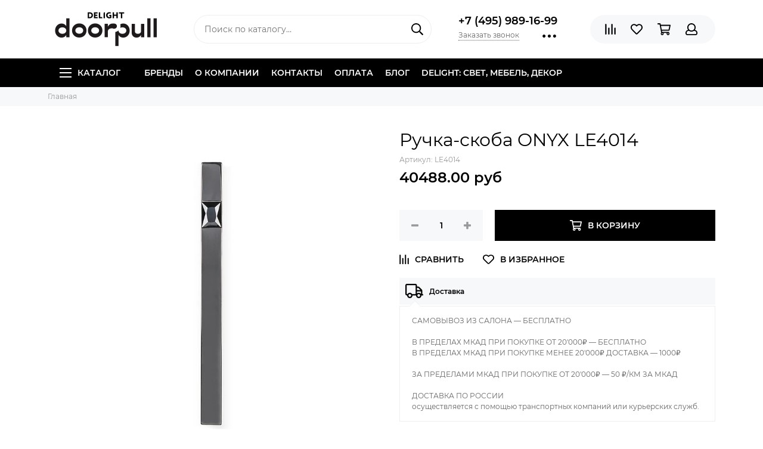

--- FILE ---
content_type: text/html; charset=utf-8
request_url: https://doorpull.ru/product/ruchka-skoba-onyx-le4014
body_size: 21388
content:
<!doctype html><html lang="ru" xml:lang="ru" xmlns="http://www.w3.org/1999/xhtml"><head><meta data-config="{&quot;product_id&quot;:231644544}" name="page-config" content="" /><meta data-config="{&quot;money_with_currency_format&quot;:{&quot;delimiter&quot;:&quot;&quot;,&quot;separator&quot;:&quot;.&quot;,&quot;format&quot;:&quot;%n %u&quot;,&quot;unit&quot;:&quot;руб&quot;,&quot;show_price_without_cents&quot;:0},&quot;currency_code&quot;:&quot;RUR&quot;,&quot;currency_iso_code&quot;:&quot;RUB&quot;,&quot;default_currency&quot;:{&quot;title&quot;:&quot;Российский рубль&quot;,&quot;code&quot;:&quot;RUR&quot;,&quot;rate&quot;:1.0,&quot;format_string&quot;:&quot;%n %u&quot;,&quot;unit&quot;:&quot;руб&quot;,&quot;price_separator&quot;:null,&quot;is_default&quot;:true,&quot;price_delimiter&quot;:null,&quot;show_price_with_delimiter&quot;:null,&quot;show_price_without_cents&quot;:null},&quot;facebook&quot;:{&quot;pixelActive&quot;:true,&quot;currency_code&quot;:&quot;RUB&quot;,&quot;use_variants&quot;:null},&quot;vk&quot;:{&quot;pixel_active&quot;:null,&quot;price_list_id&quot;:null},&quot;new_ya_metrika&quot;:true,&quot;ecommerce_data_container&quot;:&quot;dataLayer&quot;,&quot;common_js_version&quot;:null,&quot;vue_ui_version&quot;:null,&quot;feedback_captcha_enabled&quot;:&quot;1&quot;,&quot;is_minisite&quot;:null,&quot;account_id&quot;:706698,&quot;hide_items_out_of_stock&quot;:false,&quot;forbid_order_over_existing&quot;:false,&quot;minimum_items_price&quot;:null,&quot;enable_comparison&quot;:true,&quot;locale&quot;:&quot;ru&quot;,&quot;client_group&quot;:null,&quot;consent_to_personal_data&quot;:{&quot;active&quot;:false,&quot;obligatory&quot;:true,&quot;description&quot;:&quot;Настоящим подтверждаю, что я ознакомлен и согласен с условиями \u003ca href=&#39;/page/oferta&#39; target=&#39;blank&#39;\u003eоферты и политики конфиденциальности\u003c/a\u003e.&quot;},&quot;recaptcha_key&quot;:&quot;6LfXhUEmAAAAAOGNQm5_a2Ach-HWlFKD3Sq7vfFj&quot;,&quot;recaptcha_key_v3&quot;:&quot;6LcZi0EmAAAAAPNov8uGBKSHCvBArp9oO15qAhXa&quot;,&quot;yandex_captcha_key&quot;:&quot;ysc1_ec1ApqrRlTZTXotpTnO8PmXe2ISPHxsd9MO3y0rye822b9d2&quot;,&quot;checkout_float_order_content_block&quot;:false,&quot;available_products_characteristics_ids&quot;:null,&quot;sber_id_app_id&quot;:&quot;5b5a3c11-72e5-4871-8649-4cdbab3ba9a4&quot;,&quot;theme_generation&quot;:2,&quot;quick_checkout_captcha_enabled&quot;:false,&quot;max_order_lines_count&quot;:500,&quot;sber_bnpl_min_amount&quot;:1000,&quot;sber_bnpl_max_amount&quot;:150000,&quot;counter_settings&quot;:{&quot;data_layer_name&quot;:&quot;dataLayer&quot;,&quot;new_counters_setup&quot;:false,&quot;add_to_cart_event&quot;:true,&quot;remove_from_cart_event&quot;:true,&quot;add_to_wishlist_event&quot;:true},&quot;site_setting&quot;:{&quot;show_cart_button&quot;:true,&quot;show_service_button&quot;:false,&quot;show_marketplace_button&quot;:false,&quot;show_quick_checkout_button&quot;:false},&quot;warehouses&quot;:[],&quot;captcha_type&quot;:&quot;google&quot;}" name="shop-config" content="" /><meta name='js-evnvironment' content='production' /><meta name='default-locale' content='ru' /><meta name='insales-redefined-api-methods' content="[]" /><script type="text/javascript" src="https://static.insales-cdn.com/assets/static-versioned/v3.72/static/libs/lodash/4.17.21/lodash.min.js"></script>
        <!--InsalesCounter -->
        <script type="text/javascript">
        if (typeof(__id) == 'undefined') {
          var __id=706698;

          (function() {
            var ic = document.createElement('script'); ic.type = 'text/javascript'; ic.async = true;
            ic.src = '/javascripts/insales_counter.js?6';
            var s = document.getElementsByTagName('script')[0]; s.parentNode.insertBefore(ic, s);
          })();
        }
        </script>
        <!-- /InsalesCounter -->
    <script type="text/javascript">
      (function() {
        (function(w,c){w[c]=w[c]||function(){(w[c].q=w[c].q||[]).push(arguments)};})(window,'convead');

function ready(fn) {
  if (document.readyState != 'loading'){
    fn();
  } else {
    document.addEventListener('DOMContentLoaded', fn);
  }
}

function ajaxRequest(url, success, fail, complete) {
  success = success || function() {};
  fail = fail || function() {};
  complete = complete || function() {};
  const xhr = new XMLHttpRequest()
  xhr.open('GET', url, true);
  xhr.setRequestHeader('Content-type', 'application/json; charset=utf-8');
  xhr.onreadystatechange = function() {
    if (xhr.readyState == 4) {
      if (xhr.status == 200) {
        success(JSON.parse(xhr.responseText));
        complete(xhr);
      } else {
        fail(xhr);
        complete(xhr);
      }
    }
  }
  xhr.send();
}

ready(function(){

  function get_cookie(name) {
    var matches = document.cookie.match(new RegExp(
        "(?:^|; )" + name.replace(/([\.$?*|{}\(\)\[\]\\\/\+^])/g, '\\$1') + "=([^;]*)"
    ));
    return matches ? decodeURIComponent(matches[1]) : null;
  }
  
  function set_cookie(name, value, options) {
    options = options || {};
    var expires = options.expires;
    if (typeof expires == 'number' && expires) {
        var date = new Date();
        date.setTime(date.getTime() + expires * 1000);
        expires = options.expires = date;
    }
    if (expires && expires.toUTCString()) {
        options.expires = expires.toUTCString();
    }
    value = encodeURIComponent(JSON.stringify(value));
    var updated_cookie = name + '=' + value;
    for (var prop_name in options) {
        updated_cookie += '; ' + prop_name;
        var prop_value = options[prop_name];
        if (prop_value !== true) {
            updated_cookie += '=' + prop_value;
        }
    }
    document.cookie = updated_cookie;
  }
  
  function set_current_cart_info() {
    set_cookie('convead_cart_info', {
      count: window.convead_cart_info.items_count, 
      price: window.convead_cart_info.items_price
    }, {path: '/'}); 
  }

  function is_success_order_page() {
    var regex = new RegExp('^/orders/');
    return regex.exec(window.location.pathname) != null;
  }

  function update_cart_legacy() {
    // Update cart
    var current_cart_info = JSON.parse(get_cookie('convead_cart_info'));
    var insales_cart_items = [];
    
    ajaxRequest('/cart_items.json', function (cart) {

      for (var order_line of cart.order_lines) {
        insales_cart_items.push({
          product_id: order_line.product_id,
          qnt: order_line.quantity,
          price: order_line.sale_price
        });
      };
      window.convead_cart_info = {
        items_count: cart.items_count,
        items_price: cart.items_price,
        items: insales_cart_items
      };
      if (current_cart_info == null) {
        set_current_cart_info(); 
      } else {
        if ((current_cart_info.count != window.convead_cart_info.items_count) || (current_cart_info.price != window.convead_cart_info.items_price)) {
          set_current_cart_info();
          if (!is_success_order_page()) {
            convead('event', 'update_cart', {items: window.convead_cart_info.items});
          }
        }
      }

    })
  }

  function update_cart_common() {
    var skipFirst = true;
    var send_cart = function($data) {
      var items = [];
      for (var k in $data.order_lines) {
        var offer = $data.order_lines[k];
        items.push({
          product_id: offer.product_id,
          qnt: offer.quantity,
          price: offer.sale_price
        });
      }
      convead('event', 'update_cart', {items: items});
    }
    Events('onCart_Update').subscribe(function( $data ) {
      if (skipFirst) skipFirst = false;
      else {
        send_cart($data);
      }
    })
    Events('addToCart').subscribe(function() {
      new InSales.Cart({ draw: function( $data ) {
        send_cart($data);
      } })
    })
  }

  // Initialize Convead settings
  window.ConveadSettings = {
    app_key: '095b60054a40b450cf40c4f2d62f861b',
    onready: function() {
      // Send view_product event if applicable
      if (typeof(window.convead_product_info) != 'undefined') {
        convead('event', 'view_product', window.convead_product_info);
      }
      if (typeof window.Events === 'function') update_cart_common();
      else update_cart_legacy();
    }
  };

  // Get current visitor info
  ajaxRequest(
    "/client_account/contacts.json",
    function(data, textStatus) {
      if (data.status == 'ok') {
        window.ConveadSettings.visitor_uid = data.client.id;
        if (typeof window.ConveadSettings.visitor_info == 'undefined') window.ConveadSettings.visitor_info = {};
        window.ConveadSettings.visitor_info.first_name = data.client.name;
        window.ConveadSettings.visitor_info.last_name = data.client.surname;
        window.ConveadSettings.visitor_info.email = data.client.email;
        window.ConveadSettings.visitor_info.phone = data.client.phone;
      }
    },
    null,
    function() {
      (function(d){var ts = (+new Date()/86400000|0)*86400;var s = d.createElement('script');s.type = 'text/javascript';s.async = true;s.charset = 'utf-8';s.src = 'https://tracker.convead.io/widgets/'+ts+'/widget-095b60054a40b450cf40c4f2d62f861b.js';var x = d.getElementsByTagName('script')[0];x.parentNode.insertBefore(s, x);})(document);
    }
  );

});

      })();
    </script>
  <meta name="yandex-verification" content="60f1f06e8c013fba" />  <meta name="google-site-verification" content="DcI9AkCI5j5QYacVNeEYPLl4--SPUYxPI3iF2mp6CBo" />  <meta charset="utf-8"><meta http-equiv="X-UA-Compatible" content="IE=edge,chrome=1"><meta name="viewport" content="width=device-width, initial-scale=1, maximum-scale=1"><meta name="robots" content="index, follow"><title>Купить Ручка-скоба ONYX LE4014 - мебельная фурнитура по выгодной цене в интернет-магазине DoorPull</title><meta name="description" content="Заказать Ручка-скоба ONYX LE4014 в интернет-магазине фурнитуры для мебели.Цена - 40488 руб. Дизайнерская мебельная фурнитураЗвоните ☎️ +7 (495) 989-16-99Больше фурнитуры для мебели в разделе «PullCast»"><meta name="keywords" content="Купить Ручка-скоба ONYX LE4014 - мебельная фурнитура по выгодной цене в интернет-магазине DoorPull"><meta property="og:type" content="website"><link rel="canonical" href="https://doorpull.ru/product/ruchka-skoba-onyx-le4014"><meta property="og:url" content="https://doorpull.ru/product/ruchka-skoba-onyx-le4014"><meta property="og:title" content="Ручка-скоба ONYX LE4014"><meta property="og:description" content="Отражая тишину ночного неба черными оттенками, Onyx - выдающееся изделие, вдохновленное защитным черным камнем. Архитектурные линии придают изящный и мужественный вид, а хрусталь - роскошь."><meta property="og:image" content="https://static.insales-cdn.com/images/products/1/6056/409049000/CabinetHandle_757e6d49-046b-4a4e-8a67-991b187068d1_1800x1800.jpg"><link href="https://static.insales-cdn.com/assets/1/3904/1240896/1728660417/favicon.png" rel="shortcut icon" type="image/png" sizes="16x16"><style>.site-loader{position:fixed;z-index:99999999;left:0;top:0;width:100%;height:100%;background:#fff;color:#000000}.layout--loading{width:100%;height:100%;overflow:scroll;overflow-x:hidden;padding:0;margin:0}.lds-ellipsis{position:absolute;width:64px;height:64px;top:50%;left:50%;transform:translate(-50%,-50%)}.lds-ellipsis div{position:absolute;top:27px;width:11px;height:11px;border-radius:50%;background:currentColor;animation-timing-function:cubic-bezier(0,1,1,0)}.lds-ellipsis div:nth-child(1){left:6px;animation:lds-ellipsis1 0.6s infinite}.lds-ellipsis div:nth-child(2){left:6px;animation:lds-ellipsis2 0.6s infinite}.lds-ellipsis div:nth-child(3){left:26px;animation:lds-ellipsis2 0.6s infinite}.lds-ellipsis div:nth-child(4){left:45px;animation:lds-ellipsis3 0.6s infinite}@keyframes lds-ellipsis1{0%{transform:scale(0)}100%{transform:scale(1)}}@keyframes lds-ellipsis3{0%{transform:scale(1)}100%{transform:scale(0)}}@keyframes lds-ellipsis2{0%{transform:translate(0,0)}100%{transform:translate(19px,0)}}</style><meta name="theme-color" content="#000000"><meta name="format-detection" content="telephone=no"><meta name="cmsmagazine" content="325a8bc2477444d381d10a2ed1775a4d"><link rel="alternate" type="application/atom+xml" title="Блог — DoorPull" href="https://doorpull.ru/blogs/blog.atom">  <!-- Facebook Pixel Code --><script>  !function(f,b,e,v,n,t,s)  {if(f.fbq)return;n=f.fbq=function(){n.callMethod?  n.callMethod.apply(n,arguments):n.queue.push(arguments)};  if(!f._fbq)f._fbq=n;n.push=n;n.loaded=!0;n.version='2.0';  n.queue=[];t=b.createElement(e);t.async=!0;  t.src=v;s=b.getElementsByTagName(e)[0];  s.parentNode.insertBefore(t,s)}(window, document,'script',  'https://connect.facebook.net/en_US/fbevents.js');  fbq('init', '2221955128095204');  fbq('track', 'PageView');</script><noscript><img height="1" width="1" style="display:none"  src="https://www.facebook.com/tr?id=2221955128095204&ev=PageView&noscript=1"/></noscript><!-- End Facebook Pixel Code --><meta name='product-id' content='231644544' />
</head><body id="body" class="layout layout--loading layout--full">
<!-- Yandex.Metrika counter -->
<script type="text/javascript" >
   (function(m,e,t,r,i,k,a){m[i]=m[i]||function(){(m[i].a=m[i].a||[]).push(arguments)};
   m[i].l=1*new Date();k=e.createElement(t),a=e.getElementsByTagName(t)[0],k.async=1,k.src=r,a.parentNode.insertBefore(k,a)})
   (window, document, "script", "https://mc.yandex.ru/metrika/tag.js", "ym");

   ym(55351513, "init", {
        webvisor:true,
        ecommerce:dataLayer,
        clickmap:true,
        trackLinks:true,
        accurateTrackBounce:true
   });
</script>
<script type="text/javascript">
  window.dataLayer = window.dataLayer || [];
  window.dataLayer.push({"ecommerce":{"currencyCode":"RUB","detail":{"products":[{"id":231644544,"name":"Ручка-скоба ONYX LE4014","category":"Каталог","price":40488.0}]}}});
</script>
<noscript><div><img src="https://mc.yandex.ru/watch/55351513" style="position:absolute; left:-9999px;" alt="" /></div></noscript>
<!-- /Yandex.Metrika counter -->
<span class="js-site-loader site-loader"><div class="lds-ellipsis"><div></div><div></div><div></div><div></div></div></span><div class="layout-page"><div id="insales-section-header" class="insales-section insales-section-header"><header><!--noindex--><div class="header-scheme-02"><div class="header-main"><div class="container"><div class="row align-items-center"><div class="col-12 col-sm col-md col-lg-auto text-center text-lg-left"><a href="https://doorpull.ru" class="logo"><img src="https://static.insales-cdn.com/assets/1/3904/1240896/1728660417/logo.png" alt="DoorPull" class="img-fluid"></a></div><div class="col d-none d-lg-block"><div class="search search--header"><form action="/search" method="get" class="search-form"><input type="search" name="q" class="search-input js-search-input" placeholder="Поиск по каталогу&hellip;" autocomplete="off" required><button type="submit" class="search-button"><span class="far fa-search"></span></button><div class="search-results js-search-results"></div></form></div></div><div class="col-12 col-lg-auto d-none d-lg-block"><div class="header-contacts"><div class="header-contacts-phone"><a href="tel:+7(495)989-16-99" class="js-account-phone">+7 (495) 989-16-99</a></div><div class="row"><div class="col"><span class="js-messages" data-target="callback" data-type="form">Заказать звонок</span></div><div class="col-auto"><div class="user_icons-item js-user_icons-item"><span class="user_icons-icon js-user_icons-icon-contacts"><span class="far fa-ellipsis-h fa-lg"></span></span><div class="user_icons-popup"><div class="popup popup-contacts"><div class="js-popup-contacts"><div class="popup-content-contacts"><div class="row no-gutters popup-content-contacts-item"><div class="col-auto"><span class="far fa-envelope fa-fw"></span></div><div class="col"><a href="mailto:order@doorpull.ru">order@doorpull.ru</a></div></div><div class="row no-gutters popup-content-contacts-item"><div class="col-auto"><span class="far fa-map-marker fa-fw"></span></div><div class="col"><p data-itemscope="" data-itemtype="http://schema.org/PostalAddress" data-itemprop="address"><span data-itemprop="postalCode"><span>Москва, ул. Нижняя Сыромятническая, дом 10, стр. 9B, этаж 2, ЦД &laquo;ArtPlay&raquo;</span></span></p></div></div><div class="row no-gutters popup-content-contacts-item"><div class="col-auto"><span class="far fa-clock fa-fw"></span></div><div class="col"><p>7 дней в неделю с 10 до 21 часов</p></div></div><div class="row no-gutters"><div class="col-12"><div class="social social--header"><ul class="social-items list-unstyled"><li class="social-item social-item--facebook-f"><a href="https://www.facebook.com/DoorPull-105521337495647/" rel="noopener noreferrer nofollow" target="_blank"><span class="fab fa-facebook-f"></span></a></li><li class="social-item social-item--instagram"><a href="https://www.instagram.com/doorpull.ru/" rel="noopener noreferrer nofollow" target="_blank"><span class="fab fa-instagram"></span></a></li><li class="social-item social-item--youtube"><a href="http://youtube.com/" rel="noopener noreferrer nofollow" target="_blank"><span class="fab fa-youtube"></span></a></li></ul></div></div></div></div></div></div></div></div></div></div></div></div><div class="col-12 col-lg-auto"><div class="user_icons user_icons-main js-clone is-inside" data-clone-target="js-user_icons-clone"><ul class="user_icons-items list-unstyled d-flex d-lg-block"><li class="user_icons-item user_icons-item-menu d-inline-block d-lg-none js-user_icons-item"><button class="user_icons-icon user_icons-icon-menu js-user_icons-icon-menu"><span class="far fa-bars"></span></button><div class="user_icons-popup"><div class="popup js-popup-menu overflow-hidden"><div class="popup-scroll js-popup-scroll"><div class="popup-title">Меню<button class="button button--empty button--icon popup-close js-popup-close"><span class="far fa-times fa-lg"></span></button></div><div class="popup-content popup-content-menu popup-content-search"><div class="search search--popup"><form action="/search" method="get" class="search-form"><input type="search" name="q" class="search-input" placeholder="Поиск по каталогу&hellip;" autocomplete="off" required><button type="submit" class="search-button"><span class="far fa-search"></span></button></form></div></div><ul class="popup-content popup-content-menu js-popup-content-menu"></ul><ul class="popup-content popup-content-menu popup-content-links list-unstyled"><li class="popup-content-link"><a href="http://doorpull.ru/collection/brands">Бренды</a></li><li class="popup-content-link"><a href="/page/about-us">О компании</a></li><li class="popup-content-link"><a href="/page/contacts">Контакты</a></li><li class="popup-content-link"><a href="/page/payment">Оплата</a></li><li class="popup-content-link"><a href="/blogs/blog">Блог</a></li><li class="popup-content-link"><a href="https://www.de-light.ru/">DELIGHT: СВЕТ, МЕБЕЛЬ, ДЕКОР</a></li></ul><div class="popup-content popup-content-contacts"><div class="row no-gutters popup-content-contacts-item"><div class="col-auto"><span class="far fa-phone fa-fw" data-fa-transform="flip-h"></span></div><div class="col"><a href="tel:+7(495)989-16-99" class="js-account-phone">+7 (495) 989-16-99</a></div></div><div class="row no-gutters popup-content-contacts-item"><div class="col-auto"><span class="far fa-envelope fa-fw"></span></div><div class="col"><a href="mailto:order@doorpull.ru">order@doorpull.ru</a></div></div><div class="row no-gutters popup-content-contacts-item"><div class="col-auto"><span class="far fa-map-marker fa-fw"></span></div><div class="col"><p data-itemscope="" data-itemtype="http://schema.org/PostalAddress" data-itemprop="address"><span data-itemprop="postalCode"><span>Москва, ул. Нижняя Сыромятническая, дом 10, стр. 9B, этаж 2, ЦД &laquo;ArtPlay&raquo;</span></span></p></div></div><div class="row no-gutters popup-content-contacts-item"><div class="col-auto"><span class="far fa-clock fa-fw"></span></div><div class="col"><p>7 дней в неделю с 10 до 21 часов</p></div></div></div></div></div><div class="popup-shade js-popup-close"></div></div></li><li class="user_icons-item js-user_icons-item"><a href="/compares" class="user_icons-icon js-user_icons-icon-compares"><span class="far fa-align-right" data-fa-transform="rotate-90"></span><span class="bage bage-compares js-bage-compares"></span></a><div class="user_icons-popup"><div class="popup"><div class="popup-title">Сравнение<button class="button button--empty button--icon popup-close js-popup-close"><span class="far fa-times fa-lg"></span></button></div><div class="js-popup-compares"></div></div><div class="popup-shade js-popup-close"></div></div></li><li class="user_icons-item js-user_icons-item"><a href="/page/favorites" class="user_icons-icon js-user_icons-icon-favorites"><span class="far fa-heart"></span><span class="bage bage-favorites js-bage-favorites"></span></a><div class="user_icons-popup"><div class="popup"><div class="popup-title">Избранное<button class="button button--empty button--icon popup-close js-popup-close"><span class="far fa-times fa-lg"></span></button></div><div class="js-popup-favorites"></div></div><div class="popup-shade js-popup-close"></div></div></li><li class="user_icons-item js-user_icons-item"><a href="/cart_items" class="user_icons-icon js-user_icons-icon-cart"><span class="far fa-shopping-cart"></span><span class="bage bage-cart js-bage-cart"></span></a><div class="user_icons-popup"><div class="popup"><div class="popup-title">Корзина<button class="button button--empty button--icon popup-close js-popup-close"><span class="far fa-times fa-lg"></span></button></div><div class="js-popup-cart"></div></div><div class="popup-shade js-popup-close"></div></div></li><li class="user_icons-item js-user_icons-item"><a href="/client_account/login" class="user_icons-icon js-user_icons-icon-client"><span class="far fa-user"></span></a><div class="user_icons-popup"><div class="popup popup-client_new"><div class="popup-title">Личный кабинет<button class="button button--empty button--icon popup-close js-popup-close"><span class="far fa-times fa-lg"></span></button></div><div class="js-popup-client"><div class="popup--empty text-center"><span class="far fa-user fa-3x"></span><div class="dropdown_products-action"><div class="row"><div class="col-12 col-lg-6"><a href="/client_account/login" class="button button--primary button--block button--small">Авторизация</a></div><div class="col-12 col-lg-6"><a href="/client_account/contacts/new" class="button button--secondary button--block button--small">Регистрация</a></div></div></div></div></div></div><div class="popup-shade js-popup-close"></div></div></li></ul></div></div></div></div></div></div><!--/noindex--><div class="header-scheme-03 d-none d-lg-block"><div class="header-menu js-header-menu"><div class="container"><div class="row"><div class="col"><nav class="nav"><ul class="nav-items list-unstyled js-nav-items is-overflow"><li class="nav-item nav-item--collections js-nav-item"><a href="/collection/all" class="hamburger-trigger js-nav-collections-trigger" data-target="hamburger"><span class="hamburger hamburger--arrow-down"><span></span><span></span><span></span></span>Каталог</a></li><li class="nav-item js-nav-item"><a href="http://doorpull.ru/collection/brands">Бренды</a></li><li class="nav-item js-nav-item"><a href="/page/about-us">О компании</a></li><li class="nav-item js-nav-item"><a href="/page/contacts">Контакты</a></li><li class="nav-item js-nav-item"><a href="/page/payment">Оплата</a></li><li class="nav-item js-nav-item"><a href="/blogs/blog">Блог</a></li><li class="nav-item js-nav-item"><a href="https://www.de-light.ru/">DELIGHT: СВЕТ, МЕБЕЛЬ, ДЕКОР</a></li><li class="nav-item nav-item--dropdown js-nav-item--dropdown d-none"><span class="far fa-ellipsis-h fa-lg"></span><div class="user_icons-popup"><div class="popup"><ul class="list-unstyled js-popup-nav"></ul></div></div></li></ul></nav><nav class="nav-collections js-nav-collections js-nav-collections-trigger js-clone" data-target="dorpdown" data-clone-target="js-nav-sidebar-clone"><ul class="list-unstyled"><li data-collection-id="11376805"><a href="/collection/handles-pulls" class="nav-collections-toggle js-nav-collections-toggle nav-collections-toggle--next" data-type="next" data-target="11376805">Ручки скобы<span class="nav-arrow-toggle js-nav-arrow-toggle"><span class="far fa-chevron-right"></span></span></a><ul class="list-unstyled"><li class="nav-collections-back d-block d-lg-none"><a href="/collection/handles-pulls" class="nav-collections-toggle js-nav-collections-toggle nav-collections-toggle--back" data-type="back" data-target="11376805"><span class="nav-arrow-toggle"><span class="far fa-chevron-left"></span></span>Назад</a></li><li class="nav-collections-title d-block d-lg-none"><a href="/collection/handles-pulls">Ручки скобы</a></li><li data-collection-id="11376807"><a href="/collection/ruchki-skobi-chrome">Хром</a></li><li data-collection-id="11388625"><a href="/collection/ruchki-skobi-latun">Латунь</a></li><li data-collection-id="11388648"><a href="/collection/ruchki-skobi-polirovannyy-nikel">Полированный никель</a></li><li data-collection-id="11388675"><a href="/collection/ruchki-skobi-satinirovannyy-nikel">Сатинированный никель</a></li><li data-collection-id="11388678"><a href="/collection/ruchki-skobi-temnaya-bronza">Темная бронза</a></li><li data-collection-id="11388679"><a href="/collection/ruchki-skobi-antichnaya-bronza">Античная бронза</a></li><li data-collection-id="14573292"><a href="/collection/ruchki-skobi-chernyy">Черный</a></li></ul></li><li data-collection-id="11376806"><a href="/collection/knob-house" class="nav-collections-toggle js-nav-collections-toggle nav-collections-toggle--next" data-type="next" data-target="11376806">Ручки кнопки<span class="nav-arrow-toggle js-nav-arrow-toggle"><span class="far fa-chevron-right"></span></span></a><ul class="list-unstyled"><li class="nav-collections-back d-block d-lg-none"><a href="/collection/knob-house" class="nav-collections-toggle js-nav-collections-toggle nav-collections-toggle--back" data-type="back" data-target="11376806"><span class="nav-arrow-toggle"><span class="far fa-chevron-left"></span></span>Назад</a></li><li class="nav-collections-title d-block d-lg-none"><a href="/collection/knob-house">Ручки кнопки</a></li><li data-collection-id="11398867"><a href="/collection/ruchki-knopki-chrome">Хром</a></li><li data-collection-id="11398873"><a href="/collection/ruchki-knopki-latun">Латунь</a></li><li data-collection-id="11398875"><a href="/collection/ruchki-knopki-polirovannyy-nikel">Полированный никель</a></li><li data-collection-id="11398876"><a href="/collection/ruchki-knopki-satinirovannyy-nikel">Сатинированный никель</a></li><li data-collection-id="11398877"><a href="/collection/ruchki-knopki-temnaya-bronza">Темная бронза</a></li><li data-collection-id="11398878"><a href="/collection/ruchki-knopki-antichnaya-bronza">Античная бронза</a></li><li data-collection-id="14573293"><a href="/collection/ruchki-knopki-chernyy">Черный</a></li></ul></li><li data-collection-id="11722831"><a href="/collection/kryuchki" class="nav-collections-toggle js-nav-collections-toggle nav-collections-toggle--next" data-type="next" data-target="11722831">Крючки<span class="nav-arrow-toggle js-nav-arrow-toggle"><span class="far fa-chevron-right"></span></span></a><ul class="list-unstyled"><li class="nav-collections-back d-block d-lg-none"><a href="/collection/kryuchki" class="nav-collections-toggle js-nav-collections-toggle nav-collections-toggle--back" data-type="back" data-target="11722831"><span class="nav-arrow-toggle"><span class="far fa-chevron-left"></span></span>Назад</a></li><li class="nav-collections-title d-block d-lg-none"><a href="/collection/kryuchki">Крючки</a></li><li data-collection-id="11722835"><a href="/collection/kruchki-chrome">Хром</a></li><li data-collection-id="11722836"><a href="/collection/kruchki-latun">Латунь</a></li><li data-collection-id="11722838"><a href="/collection/kruchki-polirovannyy-nikel">Полированный никель</a></li><li data-collection-id="11722846"><a href="/collection/kruchki-satinirovannyy-nikel">Сатинированный никель</a></li><li data-collection-id="11722852"><a href="/collection/kruchki-temnaya-bronza">Темная бронза</a></li><li data-collection-id="11722854"><a href="/collection/kruchki-antichnaya-bronza">Античная бронза</a></li></ul></li><li data-collection-id="11376804"><a href="/collection/frontpage">Скидки %</a></li><li data-collection-id="11376809"><a href="/collection/popular">Популярные товары</a></li><li data-collection-id="11612544"><a href="/collection/brands" class="nav-collections-toggle js-nav-collections-toggle nav-collections-toggle--next" data-type="next" data-target="11612544">Бренды<span class="nav-arrow-toggle js-nav-arrow-toggle"><span class="far fa-chevron-right"></span></span></a><ul class="list-unstyled"><li class="nav-collections-back d-block d-lg-none"><a href="/collection/brands" class="nav-collections-toggle js-nav-collections-toggle nav-collections-toggle--back" data-type="back" data-target="11612544"><span class="nav-arrow-toggle"><span class="far fa-chevron-left"></span></span>Назад</a></li><li class="nav-collections-title d-block d-lg-none"><a href="/collection/brands">Бренды</a></li><li data-collection-id="14269560"><a href="/collection/buster-punch">Buster + Punch</a></li><li data-collection-id="16851337"><a href="/collection/pullcast">PullCast</a></li><li data-collection-id="11612568"><a href="/collection/restoration-hardware">Restoration Hardware</a></li><li data-collection-id="11761915"><a href="/collection/rejuvenation">Rejuvenation</a></li><li data-collection-id="15688400"><a href="/collection/tyrons">Tyrons</a></li><li data-collection-id="22558288"><a href="/collection/bronzes-de-france">Bronzes de France</a></li></ul></li><li data-collection-id="12696203"><a href="/collection/appliance-pull">Длинные ручки</a></li><li data-collection-id="12709929"><a href="/collection/dvernye-ruchki">Дверные ручки</a></li></ul></nav></div><div class="col col-auto align-self-center"><div class="user_icons user_icons-clone js-user_icons-clone is-inside"></div></div></div></div></div></div></header></div><div id="insales-section-breadcrumb" class="insales-section insales-section-breadcrumb"><div class="breadcrumb-scheme-01"><div class="container"><ul class="breadcrumb list-unstyled" itemscope itemtype="http://schema.org/BreadcrumbList"><li class="breadcrumb-item" itemprop="itemListElement" itemscope itemtype="http://schema.org/ListItem"><a class="breadcrumb-link" href="/" itemprop="item"><span itemprop="name">Главная</span><meta itemprop="position" content="0"></a></li></ul></div></div></div>              <script>          window.convead_product_info = {            product_id: '231644544',            product_name: 'Ручка-скоба ONYX LE4014',            product_url: 'https://doorpull.ru/product/ruchka-skoba-onyx-le4014'          };        </script>      <div itemscope itemtype="http://schema.org/Product" data-recently-view="231644544"><div id="insales-section-product" class="insales-section insales-section-product"><div class="container"><div class="row"><div class="col-12 col-lg-6"><div class="product-images js-product-images"><div class="product-image d-none d-md-block"><a href="https://static.insales-cdn.com/images/products/1/6056/409049000/CabinetHandle_757e6d49-046b-4a4e-8a67-991b187068d1_1800x1800.jpg" class="js-product-image-thumb product-image-thumb product-image-thumb--1x1 product-image-thumb--contain" data-index="1"><span class="product-gallery-thumb-item" style="background-image: url(https://static.insales-cdn.com/images/products/1/6056/409049000/CabinetHandle_757e6d49-046b-4a4e-8a67-991b187068d1_1800x1800.jpg);"></span></a></div><div class="product-gallery"><div class="js-owl-carousel-gallery owl-carousel owl-gallery"><a href="https://static.insales-cdn.com/images/products/1/6056/409049000/CabinetHandle_757e6d49-046b-4a4e-8a67-991b187068d1_1800x1800.jpg" class="js-product-gallery-thumb product-gallery-thumb product-gallery-thumb--1x1 product-gallery-thumb--contain is-active" data-index="1" data-name="CabinetHandle_757e6d49-046b-4a4e-8a67-991b187068d1_1800x1800.jpg"><span class="product-gallery-thumb-item" style="background-image: url(https://static.insales-cdn.com/images/products/1/6056/409049000/CabinetHandle_757e6d49-046b-4a4e-8a67-991b187068d1_1800x1800.jpg);"></span></a><a href="https://static.insales-cdn.com/images/products/1/6057/409049001/CabinetHardwareHandle_f12c2dfb-ed37-488b-8a0c-8dfa69e15359_1800x1800.jpg" class="js-product-gallery-thumb product-gallery-thumb product-gallery-thumb--1x1 product-gallery-thumb--contain" data-index="2" data-name="CabinetHardwareHandle_f12c2dfb-ed37-488b-8a0c-8dfa69e15359_1800x1800.jpg"><span class="product-gallery-thumb-item" style="background-image: url(https://static.insales-cdn.com/images/products/1/6057/409049001/CabinetHardwareHandle_f12c2dfb-ed37-488b-8a0c-8dfa69e15359_1800x1800.jpg);"></span></a><a href="https://static.insales-cdn.com/images/products/1/6060/409049004/LuxuryCabinetHandle_bd13aea9-f5c3-4a2b-8517-c012cfd37b62_1800x1800.jpg" class="js-product-gallery-thumb product-gallery-thumb product-gallery-thumb--1x1 product-gallery-thumb--contain" data-index="3" data-name="LuxuryCabinetHandle_bd13aea9-f5c3-4a2b-8517-c012cfd37b62_1800x1800.jpg"><span class="product-gallery-thumb-item" style="background-image: url(https://static.insales-cdn.com/images/products/1/6060/409049004/LuxuryCabinetHandle_bd13aea9-f5c3-4a2b-8517-c012cfd37b62_1800x1800.jpg);"></span></a><a href="https://static.insales-cdn.com/images/products/1/6063/409049007/CabinetHardware_64168501-cd65-4766-8213-5be103b680a4_1800x1800.jpg" class="js-product-gallery-thumb product-gallery-thumb product-gallery-thumb--1x1 product-gallery-thumb--contain" data-index="4" data-name="CabinetHardware_64168501-cd65-4766-8213-5be103b680a4_1800x1800.jpg"><span class="product-gallery-thumb-item" style="background-image: url(https://static.insales-cdn.com/images/products/1/6063/409049007/CabinetHardware_64168501-cd65-4766-8213-5be103b680a4_1800x1800.jpg);"></span></a><a href="https://static.insales-cdn.com/images/products/1/6066/409049010/LuxuryCabinetHardware_1800x1800.jpg" class="js-product-gallery-thumb product-gallery-thumb product-gallery-thumb--1x1 product-gallery-thumb--contain" data-index="5" data-name="LuxuryCabinetHardware_1800x1800.jpg"><span class="product-gallery-thumb-item" style="background-image: url(https://static.insales-cdn.com/images/products/1/6066/409049010/LuxuryCabinetHardware_1800x1800.jpg);"></span></a></div></div><div class="hidden" hidden><a href="https://static.insales-cdn.com/images/products/1/6056/409049000/CabinetHandle_757e6d49-046b-4a4e-8a67-991b187068d1_1800x1800.jpg" class="js-product-gallery-thumb-1" data-fancybox="gallery" data-caption="Ручка-скоба ONYX LE4014"></a><a href="https://static.insales-cdn.com/images/products/1/6057/409049001/CabinetHardwareHandle_f12c2dfb-ed37-488b-8a0c-8dfa69e15359_1800x1800.jpg" class="js-product-gallery-thumb-2" data-fancybox="gallery" data-caption="Ручка-скоба ONYX LE4014"></a><a href="https://static.insales-cdn.com/images/products/1/6060/409049004/LuxuryCabinetHandle_bd13aea9-f5c3-4a2b-8517-c012cfd37b62_1800x1800.jpg" class="js-product-gallery-thumb-3" data-fancybox="gallery" data-caption="Ручка-скоба ONYX LE4014"></a><a href="https://static.insales-cdn.com/images/products/1/6063/409049007/CabinetHardware_64168501-cd65-4766-8213-5be103b680a4_1800x1800.jpg" class="js-product-gallery-thumb-4" data-fancybox="gallery" data-caption="Ручка-скоба ONYX LE4014"></a><a href="https://static.insales-cdn.com/images/products/1/6066/409049010/LuxuryCabinetHardware_1800x1800.jpg" class="js-product-gallery-thumb-5" data-fancybox="gallery" data-caption="Ручка-скоба ONYX LE4014"></a></div></div></div><div class="col-12 col-lg-6"><div class="product-data"><form action="/cart_items" method="post" data-product-id="231644544" data-main-form><span class="product-labels"></span><div class="product-head"><h1 class="product-title" itemprop="name">Ручка-скоба ONYX LE4014</h1></div><div class="js-product-variants-data product-variants-data"><div class="product-sku">Артикул: <span class="js-product-sku" itemprop="sku">LE4014</span></div><meta itemprop="image" content="https://static.insales-cdn.com/images/products/1/6056/409049000/CabinetHandle_757e6d49-046b-4a4e-8a67-991b187068d1_1800x1800.jpg"><div itemprop="offers" itemscope itemtype="http://schema.org/Offer"><meta itemprop="price" content="40488.0"><meta itemprop="priceCurrency" content="RUB"><link itemprop="availability" href="http://schema.org/InStock"><link itemprop="url" href="https://doorpull.ru/product/ruchka-skoba-onyx-le4014"></div><div class="product-prices"><span class="product-price js-product-price">40488 руб</span><span class="product-old_price js-product-old_price" style="display: none;"></span></div><div class="product-form"><input type="hidden" name="variant_id" value="396232446"><div class="product-buttons product-buttons--disabled js-product-buttons"><div class="product-buttons-types product-buttons-types--available"><div class="row"><div class="col col-auto"><div class="product-quantity"><div class="row no-gutters" data-quantity><div class="col col-auto"><button type="button" data-quantity-change="-1" class="button button--counter button--icon button--large"><span class="fas fa-minus"></span></button></div><div class="col"><input type="text" name="quantity" value="1" min="1" autocomplete="off" class="input input--counter input--large"></div><div class="col col-auto"><button type="button" data-quantity-change="1" class="button button--counter button--icon button--large"><span class="fas fa-plus"></span></button></div></div></div></div><div class="col"><div class="product-add"><button type="submit" class="button button--primary button--block button--large" data-item-add><span class="far fa-shopping-cart fa-lg"></span><span>В корзину</span></button></div></div></div></div><div class="product-buttons-types product-buttons-types--soldout"><div class="row"><div class="col"><div class="product-add"><button type="button" class="button button--primary button--block button--large js-messages" data-target="preorder" data-type="form">Предзаказ</button></div></div></div></div></div></div></div></form><div class="product-extras"><div class="row"><div class="col-auto"><button type="button" class="button button--empty button--icon button--compares" data-compare-add="231644544"><span class="far fa-align-right fa-lg" data-fa-transform="rotate-90"></span><span></span></button><span class="button button--empty button--icon">&nbsp;</span><button type="button" class="button button--empty button--icon button--favorites" data-favorites-trigger="231644544"><span class="far fa-heart fa-lg"></span><span></span></button></div></div></div>                                                                  <div class="product-geo"><div class="alert alert--default"><div class="row no-gutters align-items-center"><div class="col-auto"><span class="far fa-truck fa-2x"></span></div><div class="col">Доставка </div></div></div><div class="product-geo-items in-progress js-geo-items"> <div class="info__table"><div class="info__col"><div class="info__subheadline">САМОВЫВОЗ ИЗ САЛОНА &mdash; БЕСПЛАТНО</div><br /><div class="info__subheadline">В ПРЕДЕЛАХ МКАД ПРИ ПОКУПКЕ ОТ 20'000₽ &mdash; БЕСПЛАТНО</div></div><div class="info__col"><div class="info__subheadline">В ПРЕДЕЛАХ МКАД ПРИ ПОКУПКЕ МЕНЕЕ 20'000₽ ДОСТАВКА &mdash; 1000₽</div><br /><div class="info__subheadline">ЗА ПРЕДЕЛАМИ МКАД ПРИ ПОКУПКЕ ОТ 20'000₽ &mdash; 50 ₽/КМ ЗА МКАД</div><div class="info__subheadline"></div></div></div><p>&nbsp;</p><div class="info__subheadline">ДОСТАВКА ПО РОССИИ</div><p class="info__text">осуществляется с помощью транспортных компаний или курьерских служб.&nbsp;</p></div></div>                      <div class="product-description" itemprop="description"><p>Отражая тишину ночного неба черными оттенками, Onyx - выдающееся изделие, вдохновленное защитным черным камнем. Архитектурные линии придают изящный и мужественный вид, а хрусталь - роскошь.</p></div><div class="product-collections">Категории: <a href="/collection/all">Каталог</a>, <a href="/collection/pullcast">PullCast</a></div></div></div></div></div></div><div id="insales-section-tabs" class="insales-section insales-section-tabs"><div class="container"><div class="row"><div class="col-12"><div class="tabs"><div class="row no-gutters justify-content-center tabs-list"><div class="col-auto js-tabs-list-item tabs-list-item is-active" data-target="description"><span class="far fa-list-alt fa-lg"></span>ОПИСАНИЕ</div></div><div class="js-tabs-content tabs-content is-active" data-tab="description"><div class="text"><div class="text-content"><p>РАЗМЕРЫ</p> <p>Высота: 200 мм | 7,87 дюйма<br />Длина: 15 мм | 0,59 дюйма<br />Глубина: 47 мм | 1,85 дюйм</p> <p>МАТЕРИАЛЫ И ОТДЕЛКА</p> <p>Материалы</p> <p>Никель и кубический цирконий</p> <p>Отделки</p> <p>Кристаллы черного никеля и кубического циркония<br />(Также доступны в полированной, полированной и состаренной латуни)</p> <p>МАССА</p> <p>134 г / 0,30 фунта</p> <p>СИСТЕМА КРЕПЛЕНИЯ</p> <p>Винты М5</p> <p><span>Handmade by PullCast in Portugal.</span></p></div></div></div></div></div></div></div></div></div><div id="insales-section-products--similar_products" class="insales-section insales-section-products insales-section-products--similar_products"><div class="products"><div class="container"><div class="section-title products-title text-center text-lg-left">Аналогичные товары</div><div class="js-owl-carousel-products-slider products-slider owl-carousel owl-products-slider"><div class="products-slider-item"><div class="product_card product_card--shadow"><form action="/cart_items" method="post"><input type="hidden" name="variant_id" value="256560468"><input type="hidden" name="quantity" value="1"><a href="/product/ruchka-knopka-rh-camden-crystal-2" class="product_card-thumb product_card-thumb--1x1 product_card-thumb--contain"><span class="product_card-thumb-item product_card-thumb-item--first"><picture><source type="image/webp" data-srcset="https://static.insales-cdn.com/r/24nCaPBk5wA/rs:fit:360:360:1/plain/images/products/1/6939/236428059/large_prod14910004_E1081382_F__1_.jpeg@webp 1x, https://static.insales-cdn.com/r/qqUBEv_reWM/rs:fit:720:720:1/plain/images/products/1/6939/236428059/prod14910004_E1081382_F__1_.jpeg@webp 2x" class="product_card-image lazy"><img data-src="https://static.insales-cdn.com/r/aodNjgaQWXA/rs:fit:360:360:1/plain/images/products/1/6939/236428059/large_prod14910004_E1081382_F__1_.jpeg@jpeg" class="product_card-image lazy" data-srcset="https://static.insales-cdn.com/r/aodNjgaQWXA/rs:fit:360:360:1/plain/images/products/1/6939/236428059/large_prod14910004_E1081382_F__1_.jpeg@jpeg 1x, https://static.insales-cdn.com/r/TPNcRK69DYE/rs:fit:720:720:1/plain/images/products/1/6939/236428059/prod14910004_E1081382_F__1_.jpeg@jpeg 2x" alt="Ручка кнопка RH Camden Crystal"></picture></span><span class="product_card-thumb-item product_card-thumb-item--second"><picture><source type="image/webp" data-srcset="https://static.insales-cdn.com/r/Q7xKbwFVI1Q/rs:fit:360:360:1/plain/images/products/1/6983/236428103/large_prod14910007_E10814144_TQH__1_.jpeg@webp 1x, https://static.insales-cdn.com/r/6fmUvFA9dn8/rs:fit:720:720:1/plain/images/products/1/6983/236428103/prod14910007_E10814144_TQH__1_.jpeg@webp 2x" class="product_card-image lazy"><img data-src="https://static.insales-cdn.com/r/kNI5Yqm4rMM/rs:fit:360:360:1/plain/images/products/1/6983/236428103/large_prod14910007_E10814144_TQH__1_.jpeg@jpeg" class="product_card-image lazy" data-srcset="https://static.insales-cdn.com/r/kNI5Yqm4rMM/rs:fit:360:360:1/plain/images/products/1/6983/236428103/large_prod14910007_E10814144_TQH__1_.jpeg@jpeg 1x, https://static.insales-cdn.com/r/cjJNNtyQ1PE/rs:fit:720:720:1/plain/images/products/1/6983/236428103/prod14910007_E10814144_TQH__1_.jpeg@jpeg 2x" alt="Ручка кнопка RH Camden Crystal"></picture></span><span class="product_card-labels"></span></a><div class="product_card-title"><a href="/product/ruchka-knopka-rh-camden-crystal-2">Ручка кнопка RH Camden Crystal</a></div>          <div class="product_card-prices"><span class="product_card-price">7102 руб</span></div><div class="product_card-add row no-gutters"><div class="col"><a href="/product/ruchka-knopka-rh-camden-crystal-2" class="button button--icon button--small button--empty button--empty--inverse"><span class="far fa-shopping-cart fa-lg"></span><span>Выбрать</span></a></div><div class="col col-auto"><button type="button" class="button button--empty button--small button--icon button--compares" data-compare-add="147701184"><span class="far fa-align-right fa-lg" data-fa-transform="rotate-90"></span></button><button type="button" class="button button--empty button--small button--icon button--favorites" data-favorites-trigger="147701184"><span class="far fa-heart fa-lg"></span></button></div></div></form></div></div><div class="products-slider-item"><div class="product_card product_card--shadow"><form action="/cart_items" method="post"><input type="hidden" name="variant_id" value="256234690"><input type="hidden" name="quantity" value="1"><a href="/product/ruchka-knopka-rh-lambeth-crystal-3" class="product_card-thumb product_card-thumb--1x1 product_card-thumb--contain"><span class="product_card-thumb-item product_card-thumb-item--first"><picture><source type="image/webp" data-srcset="https://static.insales-cdn.com/r/OM0mTlDzgys/rs:fit:360:360:1/plain/images/products/1/3012/235957188/large_prod14860063_E10650084_F.jpeg@webp 1x, https://static.insales-cdn.com/r/t-lMC-H7MJc/rs:fit:720:720:1/plain/images/products/1/3012/235957188/prod14860063_E10650084_F.jpeg@webp 2x" class="product_card-image lazy"><img data-src="https://static.insales-cdn.com/r/xIHTL8SAy_s/rs:fit:360:360:1/plain/images/products/1/3012/235957188/large_prod14860063_E10650084_F.jpeg@jpeg" class="product_card-image lazy" data-srcset="https://static.insales-cdn.com/r/xIHTL8SAy_s/rs:fit:360:360:1/plain/images/products/1/3012/235957188/large_prod14860063_E10650084_F.jpeg@jpeg 1x, https://static.insales-cdn.com/r/OCV0JA5Cxs0/rs:fit:720:720:1/plain/images/products/1/3012/235957188/prod14860063_E10650084_F.jpeg@jpeg 2x" alt="Ручка кнопка RH Lambeth Crystal"></picture></span><span class="product_card-thumb-item product_card-thumb-item--second"><picture><source type="image/webp" data-srcset="https://static.insales-cdn.com/r/BlhRxPy_zRM/rs:fit:360:360:1/plain/images/products/1/3110/235957286/large_prod14860068_E10650520_TQH__1_.jpeg@webp 1x, https://static.insales-cdn.com/r/feX4ZEXQCUU/rs:fit:720:720:1/plain/images/products/1/3110/235957286/prod14860068_E10650520_TQH__1_.jpeg@webp 2x" class="product_card-image lazy"><img data-src="https://static.insales-cdn.com/r/VaMFOnuZ9xc/rs:fit:360:360:1/plain/images/products/1/3110/235957286/large_prod14860068_E10650520_TQH__1_.jpeg@jpeg" class="product_card-image lazy" data-srcset="https://static.insales-cdn.com/r/VaMFOnuZ9xc/rs:fit:360:360:1/plain/images/products/1/3110/235957286/large_prod14860068_E10650520_TQH__1_.jpeg@jpeg 1x, https://static.insales-cdn.com/r/QD8c1sRP5-k/rs:fit:720:720:1/plain/images/products/1/3110/235957286/prod14860068_E10650520_TQH__1_.jpeg@jpeg 2x" alt="Ручка кнопка RH Lambeth Crystal"></picture></span><span class="product_card-labels"></span></a><div class="product_card-title"><a href="/product/ruchka-knopka-rh-lambeth-crystal-3">Ручка кнопка RH Lambeth Crystal</a></div>          <div class="product_card-prices"><span class="product_card-price">7102 руб</span></div><div class="product_card-add row no-gutters"><div class="col"><a href="/product/ruchka-knopka-rh-lambeth-crystal-3" class="button button--icon button--small button--empty button--empty--inverse"><span class="far fa-shopping-cart fa-lg"></span><span>Выбрать</span></a></div><div class="col col-auto"><button type="button" class="button button--empty button--small button--icon button--compares" data-compare-add="147488067"><span class="far fa-align-right fa-lg" data-fa-transform="rotate-90"></span></button><button type="button" class="button button--empty button--small button--icon button--favorites" data-favorites-trigger="147488067"><span class="far fa-heart fa-lg"></span></button></div></div></form></div></div><div class="products-slider-item"><div class="product_card product_card--shadow"><form action="/cart_items" method="post"><input type="hidden" name="variant_id" value="253698067"><input type="hidden" name="quantity" value="1"><a href="/product/ruchka-skoba-rh-lugarno-2" class="product_card-thumb product_card-thumb--1x1 product_card-thumb--contain"><span class="product_card-thumb-item"><picture><source type="image/webp" data-srcset="https://static.insales-cdn.com/r/FlCV1zJ1vWQ/rs:fit:360:360:1/plain/images/products/1/7311/233028751/large_lugarnochrome.jpeg@webp 1x, https://static.insales-cdn.com/r/bClPUwonn7c/rs:fit:720:720:1/plain/images/products/1/7311/233028751/lugarnochrome.jpeg@webp 2x" class="product_card-image lazy"><img data-src="https://static.insales-cdn.com/r/Mf90i792FzU/rs:fit:360:360:1/plain/images/products/1/7311/233028751/large_lugarnochrome.jpeg@jpeg" class="product_card-image lazy" data-srcset="https://static.insales-cdn.com/r/Mf90i792FzU/rs:fit:360:360:1/plain/images/products/1/7311/233028751/large_lugarnochrome.jpeg@jpeg 1x, https://static.insales-cdn.com/r/1FbpXEzeuIo/rs:fit:720:720:1/plain/images/products/1/7311/233028751/lugarnochrome.jpeg@jpeg 2x" alt="Ручка скоба RH Lugarno"></picture></span><span class="product_card-labels"></span></a><div class="product_card-title"><a href="/product/ruchka-skoba-rh-lugarno-2">Ручка скоба RH Lugarno</a></div>          <div class="product_card-prices"><span class="product_card-price">6085 руб</span></div><div class="product_card-add row no-gutters"><div class="col"><a href="/product/ruchka-skoba-rh-lugarno-2" class="button button--icon button--small button--empty button--empty--inverse"><span class="far fa-shopping-cart fa-lg"></span><span>Выбрать</span></a></div><div class="col col-auto"><button type="button" class="button button--empty button--small button--icon button--compares" data-compare-add="146011588"><span class="far fa-align-right fa-lg" data-fa-transform="rotate-90"></span></button><button type="button" class="button button--empty button--small button--icon button--favorites" data-favorites-trigger="146011588"><span class="far fa-heart fa-lg"></span></button></div></div></form></div></div><div class="products-slider-item"><div class="product_card product_card--shadow"><form action="/cart_items" method="post"><input type="hidden" name="variant_id" value="273091949"><input type="hidden" name="quantity" value="1"><a href="/product/ruchka-skoba-rigdon" class="product_card-thumb product_card-thumb--1x1 product_card-thumb--contain"><span class="product_card-thumb-item product_card-thumb-item--first"><picture><source type="image/webp" data-srcset="https://static.insales-cdn.com/r/YOR5rBFAVWQ/rs:fit:360:360:1/plain/images/products/1/1403/257754491/large_C8371_Q1_L1_C3_181126_111_C8371.jpg@webp 1x, https://static.insales-cdn.com/r/y7iStmZPmCA/rs:fit:720:720:1/plain/images/products/1/1403/257754491/C8371_Q1_L1_C3_181126_111_C8371.jpg@webp 2x" class="product_card-image lazy"><img data-src="https://static.insales-cdn.com/r/HLxAmm3BesY/rs:fit:360:360:1/plain/images/products/1/1403/257754491/large_C8371_Q1_L1_C3_181126_111_C8371.jpg@jpg" class="product_card-image lazy" data-srcset="https://static.insales-cdn.com/r/HLxAmm3BesY/rs:fit:360:360:1/plain/images/products/1/1403/257754491/large_C8371_Q1_L1_C3_181126_111_C8371.jpg@jpg 1x, https://static.insales-cdn.com/r/w0jipyCDi_Q/rs:fit:720:720:1/plain/images/products/1/1403/257754491/C8371_Q1_L1_C3_181126_111_C8371.jpg@jpg 2x" alt="Ручка скоба Rigdon"></picture></span><span class="product_card-thumb-item product_card-thumb-item--second"><picture><source type="image/webp" data-srcset="https://static.insales-cdn.com/r/CYseEv7jyiY/rs:fit:360:360:1/plain/images/products/1/1406/257754494/large_sized_RIGDON_CP_Q1_L1_C3_181126_110_C8371__1_.jpg@webp 1x, https://static.insales-cdn.com/r/lN29Op10fRg/rs:fit:720:720:1/plain/images/products/1/1406/257754494/sized_RIGDON_CP_Q1_L1_C3_181126_110_C8371__1_.jpg@webp 2x" class="product_card-image lazy"><img data-src="https://static.insales-cdn.com/r/O4-0kjt1ieA/rs:fit:360:360:1/plain/images/products/1/1406/257754494/large_sized_RIGDON_CP_Q1_L1_C3_181126_110_C8371__1_.jpg@jpg" class="product_card-image lazy" data-srcset="https://static.insales-cdn.com/r/O4-0kjt1ieA/rs:fit:360:360:1/plain/images/products/1/1406/257754494/large_sized_RIGDON_CP_Q1_L1_C3_181126_110_C8371__1_.jpg@jpg 1x, https://static.insales-cdn.com/r/maG06DyJzcs/rs:fit:720:720:1/plain/images/products/1/1406/257754494/sized_RIGDON_CP_Q1_L1_C3_181126_110_C8371__1_.jpg@jpg 2x" alt="Ручка скоба Rigdon"></picture></span><span class="product_card-labels"></span></a><div class="product_card-title"><a href="/product/ruchka-skoba-rigdon">Ручка скоба Rigdon</a></div>          <div class="product_card-prices"><span class="product_card-price">8267 руб</span></div><div class="product_card-add row no-gutters"><div class="col"><a href="/product/ruchka-skoba-rigdon" class="button button--icon button--small button--empty button--empty--inverse"><span class="far fa-shopping-cart fa-lg"></span><span>Выбрать</span></a></div><div class="col col-auto"><button type="button" class="button button--empty button--small button--icon button--compares" data-compare-add="158495072"><span class="far fa-align-right fa-lg" data-fa-transform="rotate-90"></span></button><button type="button" class="button button--empty button--small button--icon button--favorites" data-favorites-trigger="158495072"><span class="far fa-heart fa-lg"></span></button></div></div></form></div></div><div class="products-slider-item"><div class="product_card product_card--shadow"><form action="/cart_items" method="post"><input type="hidden" name="variant_id" value="273146090"><input type="hidden" name="quantity" value="1"><a href="/product/ruchka-mebelnaya-rigdon" class="product_card-thumb product_card-thumb--1x1 product_card-thumb--contain"><span class="product_card-thumb-item product_card-thumb-item--first"><picture><source type="image/webp" data-srcset="https://static.insales-cdn.com/r/7sYEhAmbPuY/rs:fit:360:360:1/plain/images/products/1/8176/257777648/large_C8364_Q1L1_19_C3_181217_158_C8364-2.jpg@webp 1x, https://static.insales-cdn.com/r/605Jho1_ZKk/rs:fit:720:720:1/plain/images/products/1/8176/257777648/C8364_Q1L1_19_C3_181217_158_C8364-2.jpg@webp 2x" class="product_card-image lazy"><img data-src="https://static.insales-cdn.com/r/hFwkEy0AfT8/rs:fit:360:360:1/plain/images/products/1/8176/257777648/large_C8364_Q1L1_19_C3_181217_158_C8364-2.jpg@jpg" class="product_card-image lazy" data-srcset="https://static.insales-cdn.com/r/hFwkEy0AfT8/rs:fit:360:360:1/plain/images/products/1/8176/257777648/large_C8364_Q1L1_19_C3_181217_158_C8364-2.jpg@jpg 1x, https://static.insales-cdn.com/r/sGdL5mrDaPw/rs:fit:720:720:1/plain/images/products/1/8176/257777648/C8364_Q1L1_19_C3_181217_158_C8364-2.jpg@jpg 2x" alt="Ручка мебельная Rigdon"></picture></span><span class="product_card-thumb-item product_card-thumb-item--second"><picture><source type="image/webp" data-srcset="https://static.insales-cdn.com/r/ZLIN8CeBzcA/rs:fit:360:360:1/plain/images/products/1/4166/257781830/large_sized_Y2019B1_Master_Bath_DETAIL_3052_C8364.jpg@webp 1x, https://static.insales-cdn.com/r/h0eTJFXA5rk/rs:fit:720:720:1/plain/images/products/1/4166/257781830/sized_Y2019B1_Master_Bath_DETAIL_3052_C8364.jpg@webp 2x" class="product_card-image lazy"><img data-src="https://static.insales-cdn.com/r/1b7LpWv-xZ4/rs:fit:360:360:1/plain/images/products/1/4166/257781830/large_sized_Y2019B1_Master_Bath_DETAIL_3052_C8364.jpg@jpg" class="product_card-image lazy" data-srcset="https://static.insales-cdn.com/r/1b7LpWv-xZ4/rs:fit:360:360:1/plain/images/products/1/4166/257781830/large_sized_Y2019B1_Master_Bath_DETAIL_3052_C8364.jpg@jpg 1x, https://static.insales-cdn.com/r/4-9eP_GBWWE/rs:fit:720:720:1/plain/images/products/1/4166/257781830/sized_Y2019B1_Master_Bath_DETAIL_3052_C8364.jpg@jpg 2x" alt="Ручка мебельная Rigdon"></picture></span><span class="product_card-labels"></span></a><div class="product_card-title"><a href="/product/ruchka-mebelnaya-rigdon">Ручка мебельная Rigdon</a></div>          <div class="product_card-prices"><span class="product_card-price">5129 руб</span></div><div class="product_card-add row no-gutters"><div class="col"><button type="submit" class="button button--icon button--small button--empty button--empty--inverse" data-item-add><span class="far fa-shopping-cart fa-lg"></span><span>В корзину</span></button></div><div class="col col-auto"><button type="button" class="button button--empty button--small button--icon button--compares" data-compare-add="158509822"><span class="far fa-align-right fa-lg" data-fa-transform="rotate-90"></span></button><button type="button" class="button button--empty button--small button--icon button--favorites" data-favorites-trigger="158509822"><span class="far fa-heart fa-lg"></span></button></div></div></form></div></div><div class="products-slider-item"><div class="product_card product_card--shadow"><form action="/cart_items" method="post"><input type="hidden" name="variant_id" value="253712076"><input type="hidden" name="quantity" value="1"><a href="/product/ruchka-skoba-rh-lugarno" class="product_card-thumb product_card-thumb--1x1 product_card-thumb--contain"><span class="product_card-thumb-item"><picture><source type="image/webp" data-srcset="https://static.insales-cdn.com/r/utLbqBshlk8/rs:fit:360:360:1/plain/images/products/1/4479/233066879/large_rh_lugarno_pn.jpeg@webp 1x, https://static.insales-cdn.com/r/OQpLIW7xqjU/rs:fit:720:720:1/plain/images/products/1/4479/233066879/rh_lugarno_pn.jpeg@webp 2x" class="product_card-image lazy"><img data-src="https://static.insales-cdn.com/r/yA9mMCbqvts/rs:fit:360:360:1/plain/images/products/1/4479/233066879/large_rh_lugarno_pn.jpeg@jpeg" class="product_card-image lazy" data-srcset="https://static.insales-cdn.com/r/yA9mMCbqvts/rs:fit:360:360:1/plain/images/products/1/4479/233066879/large_rh_lugarno_pn.jpeg@jpeg 1x, https://static.insales-cdn.com/r/jvlY96jJMGI/rs:fit:720:720:1/plain/images/products/1/4479/233066879/rh_lugarno_pn.jpeg@jpeg 2x" alt="Ручка скоба RH Lugarno"></picture></span><span class="product_card-labels"></span></a><div class="product_card-title"><a href="/product/ruchka-skoba-rh-lugarno">Ручка скоба RH Lugarno</a></div>          <div class="product_card-prices"><span class="product_card-price">6085 руб</span></div><div class="product_card-add row no-gutters"><div class="col"><a href="/product/ruchka-skoba-rh-lugarno" class="button button--icon button--small button--empty button--empty--inverse"><span class="far fa-shopping-cart fa-lg"></span><span>Выбрать</span></a></div><div class="col col-auto"><button type="button" class="button button--empty button--small button--icon button--compares" data-compare-add="146023871"><span class="far fa-align-right fa-lg" data-fa-transform="rotate-90"></span></button><button type="button" class="button button--empty button--small button--icon button--favorites" data-favorites-trigger="146023871"><span class="far fa-heart fa-lg"></span></button></div></div></form></div></div><div class="products-slider-item"><div class="product_card product_card--shadow"><form action="/cart_items" method="post"><input type="hidden" name="variant_id" value="257103455"><input type="hidden" name="quantity" value="1"><a href="/product/ruchka-skoba-rh-vauxhall-1801d2" class="product_card-thumb product_card-thumb--1x1 product_card-thumb--contain"><span class="product_card-thumb-item product_card-thumb-item--first"><picture><source type="image/webp" data-srcset="https://static.insales-cdn.com/r/k7LCKMHFV_Q/rs:fit:360:360:1/plain/images/products/1/3629/237178413/large_prod11060064_E49488512_F_cl849011.jpeg@webp 1x, https://static.insales-cdn.com/r/AmckD35WzZI/rs:fit:720:720:1/plain/images/products/1/3629/237178413/prod11060064_E49488512_F_cl849011.jpeg@webp 2x" class="product_card-image lazy"><img data-src="https://static.insales-cdn.com/r/s1PfVq0_Zb4/rs:fit:360:360:1/plain/images/products/1/3629/237178413/large_prod11060064_E49488512_F_cl849011.jpeg@jpeg" class="product_card-image lazy" data-srcset="https://static.insales-cdn.com/r/s1PfVq0_Zb4/rs:fit:360:360:1/plain/images/products/1/3629/237178413/large_prod11060064_E49488512_F_cl849011.jpeg@jpeg 1x, https://static.insales-cdn.com/r/Q9pbGhoeAOc/rs:fit:720:720:1/plain/images/products/1/3629/237178413/prod11060064_E49488512_F_cl849011.jpeg@jpeg 2x" alt="Ручка скоба RH Vauxhall"></picture></span><span class="product_card-thumb-item product_card-thumb-item--second"><picture><source type="image/webp" data-srcset="https://static.insales-cdn.com/r/iRfpxoJW7HA/rs:fit:360:360:1/plain/images/products/1/3651/237178435/large_prod10810115_E99430884_TQH__1_.jpeg@webp 1x, https://static.insales-cdn.com/r/XZFWXKY23Fk/rs:fit:720:720:1/plain/images/products/1/3651/237178435/prod10810115_E99430884_TQH__1_.jpeg@webp 2x" class="product_card-image lazy"><img data-src="https://static.insales-cdn.com/r/aoPTOzxirj4/rs:fit:360:360:1/plain/images/products/1/3651/237178435/large_prod10810115_E99430884_TQH__1_.jpeg@jpeg" class="product_card-image lazy" data-srcset="https://static.insales-cdn.com/r/aoPTOzxirj4/rs:fit:360:360:1/plain/images/products/1/3651/237178435/large_prod10810115_E99430884_TQH__1_.jpeg@jpeg 1x, https://static.insales-cdn.com/r/6bhEByadSz0/rs:fit:720:720:1/plain/images/products/1/3651/237178435/prod10810115_E99430884_TQH__1_.jpeg@jpeg 2x" alt="Ручка скоба RH Vauxhall"></picture></span><span class="product_card-labels"></span></a><div class="product_card-title"><a href="/product/ruchka-skoba-rh-vauxhall-1801d2">Ручка скоба RH Vauxhall</a></div>          <div class="product_card-prices"><span class="product_card-price">5902 руб</span></div><div class="product_card-add row no-gutters"><div class="col"><a href="/product/ruchka-skoba-rh-vauxhall-1801d2" class="button button--icon button--small button--empty button--empty--inverse"><span class="far fa-shopping-cart fa-lg"></span><span>Выбрать</span></a></div><div class="col col-auto"><button type="button" class="button button--empty button--small button--icon button--compares" data-compare-add="148080168"><span class="far fa-align-right fa-lg" data-fa-transform="rotate-90"></span></button><button type="button" class="button button--empty button--small button--icon button--favorites" data-favorites-trigger="148080168"><span class="far fa-heart fa-lg"></span></button></div></div></form></div></div><div class="products-slider-item"><div class="product_card product_card--shadow"><form action="/cart_items" method="post"><input type="hidden" name="variant_id" value="262255806"><input type="hidden" name="quantity" value="1"><a href="/product/ruchka-skoba-rh-durham-09cafc" class="product_card-thumb product_card-thumb--1x1 product_card-thumb--contain"><span class="product_card-thumb-item product_card-thumb-item--first"><picture><source type="image/webp" data-srcset="https://static.insales-cdn.com/r/XUHqvP2tGhU/rs:fit:360:360:1/plain/images/products/1/4943/243823439/large_prod10810092_E89428548_F_RS_cl849011.jpeg@webp 1x, https://static.insales-cdn.com/r/0PVjmYTNywE/rs:fit:720:720:1/plain/images/products/1/4943/243823439/prod10810092_E89428548_F_RS_cl849011.jpeg@webp 2x" class="product_card-image lazy"><img data-src="https://static.insales-cdn.com/r/iKeBUB81BFM/rs:fit:360:360:1/plain/images/products/1/4943/243823439/large_prod10810092_E89428548_F_RS_cl849011.jpeg@jpeg" class="product_card-image lazy" data-srcset="https://static.insales-cdn.com/r/iKeBUB81BFM/rs:fit:360:360:1/plain/images/products/1/4943/243823439/large_prod10810092_E89428548_F_RS_cl849011.jpeg@jpeg 1x, https://static.insales-cdn.com/r/k3dELERl2ZQ/rs:fit:720:720:1/plain/images/products/1/4943/243823439/prod10810092_E89428548_F_RS_cl849011.jpeg@jpeg 2x" alt="Ручка скоба RH Durham"></picture></span><span class="product_card-thumb-item product_card-thumb-item--second"><picture><source type="image/webp" data-srcset="https://static.insales-cdn.com/r/mT8fFcHzxKE/rs:fit:360:360:1/plain/images/products/1/5013/243823509/large_prod10810093_E69428678_TQH.jpeg@webp 1x, https://static.insales-cdn.com/r/RvYtHxeymIc/rs:fit:720:720:1/plain/images/products/1/5013/243823509/prod10810093_E69428678_TQH.jpeg@webp 2x" class="product_card-image lazy"><img data-src="https://static.insales-cdn.com/r/3XeCJYGB360/rs:fit:360:360:1/plain/images/products/1/5013/243823509/large_prod10810093_E69428678_TQH.jpeg@jpeg" class="product_card-image lazy" data-srcset="https://static.insales-cdn.com/r/3XeCJYGB360/rs:fit:360:360:1/plain/images/products/1/5013/243823509/large_prod10810093_E69428678_TQH.jpeg@jpeg 1x, https://static.insales-cdn.com/r/Is04fOD0f-4/rs:fit:720:720:1/plain/images/products/1/5013/243823509/prod10810093_E69428678_TQH.jpeg@jpeg 2x" alt="Ручка скоба RH Durham"></picture></span><span class="product_card-labels"></span></a><div class="product_card-title"><a href="/product/ruchka-skoba-rh-durham-09cafc">Ручка скоба RH Durham</a></div>          <div class="product_card-prices"><span class="product_card-price">9056 руб</span></div><div class="product_card-add row no-gutters"><div class="col"><a href="/product/ruchka-skoba-rh-durham-09cafc" class="button button--icon button--small button--empty button--empty--inverse"><span class="far fa-shopping-cart fa-lg"></span><span>Выбрать</span></a></div><div class="col col-auto"><button type="button" class="button button--empty button--small button--icon button--compares" data-compare-add="151633336"><span class="far fa-align-right fa-lg" data-fa-transform="rotate-90"></span></button><button type="button" class="button button--empty button--small button--icon button--favorites" data-favorites-trigger="151633336"><span class="far fa-heart fa-lg"></span></button></div></div></form></div></div><div class="products-slider-item"><div class="product_card product_card--shadow"><form action="/cart_items" method="post"><input type="hidden" name="variant_id" value="254095487"><input type="hidden" name="quantity" value="1"><a href="/product/ruchka-knopka-rh-lugarno" class="product_card-thumb product_card-thumb--1x1 product_card-thumb--contain"><span class="product_card-thumb-item product_card-thumb-item--first"><picture><source type="image/webp" data-srcset="https://static.insales-cdn.com/r/RS5kZHveMjM/rs:fit:360:360:1/plain/images/products/1/6006/233600886/large_lugarno_PC.jpeg@webp 1x, https://static.insales-cdn.com/r/Wr4Y86C0Gdg/rs:fit:720:720:1/plain/images/products/1/6006/233600886/lugarno_PC.jpeg@webp 2x" class="product_card-image lazy"><img data-src="https://static.insales-cdn.com/r/i-B3ypOpOs8/rs:fit:360:360:1/plain/images/products/1/6006/233600886/large_lugarno_PC.jpeg@jpeg" class="product_card-image lazy" data-srcset="https://static.insales-cdn.com/r/i-B3ypOpOs8/rs:fit:360:360:1/plain/images/products/1/6006/233600886/large_lugarno_PC.jpeg@jpeg 1x, https://static.insales-cdn.com/r/rRu8zjdG95k/rs:fit:720:720:1/plain/images/products/1/6006/233600886/lugarno_PC.jpeg@jpeg 2x" alt="Ручка кнопка RH Lugarno"></picture></span><span class="product_card-thumb-item product_card-thumb-item--second"><picture><source type="image/webp" data-srcset="https://static.insales-cdn.com/r/e4vY8SSzNuc/rs:fit:360:360:1/plain/images/products/1/7140/233602020/large_CO16BAS_P1_p086x087__1_.jpeg@webp 1x, https://static.insales-cdn.com/r/GmMnNsSB0xA/rs:fit:720:720:1/plain/images/products/1/7140/233602020/CO16BAS_P1_p086x087__1_.jpeg@webp 2x" class="product_card-image lazy"><img data-src="https://static.insales-cdn.com/r/3esstP_YDTc/rs:fit:360:360:1/plain/images/products/1/7140/233602020/large_CO16BAS_P1_p086x087__1_.jpeg@jpeg" class="product_card-image lazy" data-srcset="https://static.insales-cdn.com/r/3esstP_YDTc/rs:fit:360:360:1/plain/images/products/1/7140/233602020/large_CO16BAS_P1_p086x087__1_.jpeg@jpeg 1x, https://static.insales-cdn.com/r/NrI8yWuu1y4/rs:fit:720:720:1/plain/images/products/1/7140/233602020/CO16BAS_P1_p086x087__1_.jpeg@jpeg 2x" alt="Ручка кнопка RH Lugarno"></picture></span><span class="product_card-labels"></span></a><div class="product_card-title"><a href="/product/ruchka-knopka-rh-lugarno">Ручка кнопка RH Lugarno</a></div>          <div class="product_card-prices"><span class="product_card-price">5474 руб</span></div><div class="product_card-add row no-gutters"><div class="col"><a href="/product/ruchka-knopka-rh-lugarno" class="button button--icon button--small button--empty button--empty--inverse"><span class="far fa-shopping-cart fa-lg"></span><span>Выбрать</span></a></div><div class="col col-auto"><button type="button" class="button button--empty button--small button--icon button--compares" data-compare-add="146287407"><span class="far fa-align-right fa-lg" data-fa-transform="rotate-90"></span></button><button type="button" class="button button--empty button--small button--icon button--favorites" data-favorites-trigger="146287407"><span class="far fa-heart fa-lg"></span></button></div></div></form></div></div><div class="products-slider-item"><div class="product_card product_card--shadow"><form action="/cart_items" method="post"><input type="hidden" name="variant_id" value="255942177"><input type="hidden" name="quantity" value="1"><a href="/product/ruchka-knopka-spritz" class="product_card-thumb product_card-thumb--1x1 product_card-thumb--contain"><span class="product_card-thumb-item product_card-thumb-item--first"><picture><source type="image/webp" data-srcset="https://static.insales-cdn.com/r/ylbe8pXCKps/rs:fit:360:360:1/plain/images/products/1/6981/235707205/large_prod1278146_HW07_cl585001.jpeg@webp 1x, https://static.insales-cdn.com/r/T_N-l9DcVyc/rs:fit:720:720:1/plain/images/products/1/6981/235707205/prod1278146_HW07_cl585001.jpeg@webp 2x" class="product_card-image lazy"><img data-src="https://static.insales-cdn.com/r/epqLyHKGWFU/rs:fit:360:360:1/plain/images/products/1/6981/235707205/large_prod1278146_HW07_cl585001.jpeg@jpeg" class="product_card-image lazy" data-srcset="https://static.insales-cdn.com/r/epqLyHKGWFU/rs:fit:360:360:1/plain/images/products/1/6981/235707205/large_prod1278146_HW07_cl585001.jpeg@jpeg 1x, https://static.insales-cdn.com/r/awU2-I9Tu9g/rs:fit:720:720:1/plain/images/products/1/6981/235707205/prod1278146_HW07_cl585001.jpeg@jpeg 2x" alt="Ручка кнопка RH Spritz"></picture></span><span class="product_card-thumb-item product_card-thumb-item--second"><picture><source type="image/webp" data-srcset="https://static.insales-cdn.com/r/gxzNmaST7qI/rs:fit:360:360:1/plain/images/products/1/7315/235707539/large_prod17770053_E712227711_TQH.jpeg@webp 1x, https://static.insales-cdn.com/r/UDnLz_aj4mM/rs:fit:720:720:1/plain/images/products/1/7315/235707539/prod17770053_E712227711_TQH.jpeg@webp 2x" class="product_card-image lazy"><img data-src="https://static.insales-cdn.com/r/TdUgbzUuttc/rs:fit:360:360:1/plain/images/products/1/7315/235707539/large_prod17770053_E712227711_TQH.jpeg@jpeg" class="product_card-image lazy" data-srcset="https://static.insales-cdn.com/r/TdUgbzUuttc/rs:fit:360:360:1/plain/images/products/1/7315/235707539/large_prod17770053_E712227711_TQH.jpeg@jpeg 1x, https://static.insales-cdn.com/r/ZwHQc2nNJdU/rs:fit:720:720:1/plain/images/products/1/7315/235707539/prod17770053_E712227711_TQH.jpeg@jpeg 2x" alt="Ручка кнопка RH Spritz"></picture></span><span class="product_card-labels"></span></a><div class="product_card-title"><a href="/product/ruchka-knopka-spritz">Ручка кнопка RH Spritz</a></div>          <div class="product_card-prices"><span class="product_card-price">4660 руб</span></div><div class="product_card-add row no-gutters"><div class="col"><a href="/product/ruchka-knopka-spritz" class="button button--icon button--small button--empty button--empty--inverse"><span class="far fa-shopping-cart fa-lg"></span><span>Выбрать</span></a></div><div class="col col-auto"><button type="button" class="button button--empty button--small button--icon button--compares" data-compare-add="147355651"><span class="far fa-align-right fa-lg" data-fa-transform="rotate-90"></span></button><button type="button" class="button button--empty button--small button--icon button--favorites" data-favorites-trigger="147355651"><span class="far fa-heart fa-lg"></span></button></div></div></form></div></div><div class="products-slider-item"><div class="product_card product_card--shadow"><form action="/cart_items" method="post"><input type="hidden" name="variant_id" value="293711804"><input type="hidden" name="quantity" value="1"><a href="/product/ruchka-knopka-oval" class="product_card-thumb product_card-thumb--1x1 product_card-thumb--contain"><span class="product_card-thumb-item product_card-thumb-item--first"><picture><source type="image/webp" data-srcset="https://static.insales-cdn.com/r/K891KoUA8qM/rs:fit:360:360:1/plain/images/products/1/7005/284965725/large_C3358_CP_BK7_171016_01_C3358.jpg@webp 1x, https://static.insales-cdn.com/r/wgTeeesJ53s/rs:fit:720:720:1/plain/images/products/1/7005/284965725/C3358_CP_BK7_171016_01_C3358.jpg@webp 2x" class="product_card-image lazy"><img data-src="https://static.insales-cdn.com/r/eFeMsrRHqcU/rs:fit:360:360:1/plain/images/products/1/7005/284965725/large_C3358_CP_BK7_171016_01_C3358.jpg@jpg" class="product_card-image lazy" data-srcset="https://static.insales-cdn.com/r/eFeMsrRHqcU/rs:fit:360:360:1/plain/images/products/1/7005/284965725/large_C3358_CP_BK7_171016_01_C3358.jpg@jpg 1x, https://static.insales-cdn.com/r/0ZIIaISIx4g/rs:fit:720:720:1/plain/images/products/1/7005/284965725/C3358_CP_BK7_171016_01_C3358.jpg@jpg 2x" alt="Ручка кнопка Oval"></picture></span><span class="product_card-thumb-item product_card-thumb-item--second"><picture><source type="image/webp" data-srcset="https://static.insales-cdn.com/r/XTA5yPWzcj8/rs:fit:360:360:1/plain/images/products/1/7006/284965726/large_sized_RC_Y14B02_H_122512_T_v1_C3349_C3358_C3362_l__1_.jpg@webp 1x, https://static.insales-cdn.com/r/Sk3smUZvLOY/rs:fit:720:720:1/plain/images/products/1/7006/284965726/sized_RC_Y14B02_H_122512_T_v1_C3349_C3358_C3362_l__1_.jpg@webp 2x" class="product_card-image lazy"><img data-src="https://static.insales-cdn.com/r/2KDl82lHufI/rs:fit:360:360:1/plain/images/products/1/7006/284965726/large_sized_RC_Y14B02_H_122512_T_v1_C3349_C3358_C3362_l__1_.jpg@jpg" class="product_card-image lazy" data-srcset="https://static.insales-cdn.com/r/2KDl82lHufI/rs:fit:360:360:1/plain/images/products/1/7006/284965726/large_sized_RC_Y14B02_H_122512_T_v1_C3349_C3358_C3362_l__1_.jpg@jpg 1x, https://static.insales-cdn.com/r/Vpq5aRnhKiY/rs:fit:720:720:1/plain/images/products/1/7006/284965726/sized_RC_Y14B02_H_122512_T_v1_C3349_C3358_C3362_l__1_.jpg@jpg 2x" alt="Ручка кнопка Oval"></picture></span><span class="product_card-labels"></span></a><div class="product_card-title"><a href="/product/ruchka-knopka-oval">Ручка кнопка Oval</a></div>          <div class="product_card-prices"><span class="product_card-price">2980 руб</span></div><div class="product_card-add row no-gutters"><div class="col"><button type="submit" class="button button--icon button--small button--empty button--empty--inverse" data-item-add><span class="far fa-shopping-cart fa-lg"></span><span>В корзину</span></button></div><div class="col col-auto"><button type="button" class="button button--empty button--small button--icon button--compares" data-compare-add="171828501"><span class="far fa-align-right fa-lg" data-fa-transform="rotate-90"></span></button><button type="button" class="button button--empty button--small button--icon button--favorites" data-favorites-trigger="171828501"><span class="far fa-heart fa-lg"></span></button></div></div></form></div></div><div class="products-slider-item"><div class="product_card product_card--shadow"><form action="/cart_items" method="post"><input type="hidden" name="variant_id" value="254480396"><input type="hidden" name="quantity" value="1"><a href="/product/ruchka-skoba-rh-lambeth-smooth-37ac23" class="product_card-thumb product_card-thumb--1x1 product_card-thumb--contain"><span class="product_card-thumb-item product_card-thumb-item--first"><picture><source type="image/webp" data-srcset="https://static.insales-cdn.com/r/bq1aNnGxJlk/rs:fit:360:360:1/plain/images/products/1/6197/234043445/large_prod10830047_E49435141_F.jpeg@webp 1x, https://static.insales-cdn.com/r/MKA8omqmCyc/rs:fit:720:720:1/plain/images/products/1/6197/234043445/prod10830047_E49435141_F.jpeg@webp 2x" class="product_card-image lazy"><img data-src="https://static.insales-cdn.com/r/YWUlmPT6ECk/rs:fit:360:360:1/plain/images/products/1/6197/234043445/large_prod10830047_E49435141_F.jpeg@jpeg" class="product_card-image lazy" data-srcset="https://static.insales-cdn.com/r/YWUlmPT6ECk/rs:fit:360:360:1/plain/images/products/1/6197/234043445/large_prod10830047_E49435141_F.jpeg@jpeg 1x, https://static.insales-cdn.com/r/8MvlQ2xmXLA/rs:fit:720:720:1/plain/images/products/1/6197/234043445/prod10830047_E49435141_F.jpeg@jpeg 2x" alt="Ручка скоба RH Lambeth Smooth"></picture></span><span class="product_card-thumb-item product_card-thumb-item--second"><picture><source type="image/webp" data-srcset="https://static.insales-cdn.com/r/rixWoH1zrNk/rs:fit:360:360:1/plain/images/products/1/6196/234043444/large_prod10830047_E49435141_F_V1.jpeg@webp 1x, https://static.insales-cdn.com/r/te59NJnziUs/rs:fit:720:720:1/plain/images/products/1/6196/234043444/prod10830047_E49435141_F_V1.jpeg@webp 2x" class="product_card-image lazy"><img data-src="https://static.insales-cdn.com/r/YO8tVRA7Z9M/rs:fit:360:360:1/plain/images/products/1/6196/234043444/large_prod10830047_E49435141_F_V1.jpeg@jpeg" class="product_card-image lazy" data-srcset="https://static.insales-cdn.com/r/YO8tVRA7Z9M/rs:fit:360:360:1/plain/images/products/1/6196/234043444/large_prod10830047_E49435141_F_V1.jpeg@jpeg 1x, https://static.insales-cdn.com/r/auZ9fJy5Kkk/rs:fit:720:720:1/plain/images/products/1/6196/234043444/prod10830047_E49435141_F_V1.jpeg@jpeg 2x" alt="Ручка скоба RH Lambeth Smooth"></picture></span><span class="product_card-labels"></span></a><div class="product_card-title"><a href="/product/ruchka-skoba-rh-lambeth-smooth-37ac23">Ручка скоба RH Lambeth Smooth</a></div>          <div class="product_card-prices"><span class="product_card-price">10073 руб</span></div><div class="product_card-add row no-gutters"><div class="col"><a href="/product/ruchka-skoba-rh-lambeth-smooth-37ac23" class="button button--icon button--small button--empty button--empty--inverse"><span class="far fa-shopping-cart fa-lg"></span><span>Выбрать</span></a></div><div class="col col-auto"><button type="button" class="button button--empty button--small button--icon button--compares" data-compare-add="146529528"><span class="far fa-align-right fa-lg" data-fa-transform="rotate-90"></span></button><button type="button" class="button button--empty button--small button--icon button--favorites" data-favorites-trigger="146529528"><span class="far fa-heart fa-lg"></span></button></div></div></form></div></div><div class="products-slider-item"><div class="product_card product_card--shadow"><form action="/cart_items" method="post"><input type="hidden" name="variant_id" value="256239222"><input type="hidden" name="quantity" value="1"><a href="/product/ruchka-skoba-rh-lambeth-crystal-09cb02" class="product_card-thumb product_card-thumb--1x1 product_card-thumb--contain"><span class="product_card-thumb-item product_card-thumb-item--first"><picture><source type="image/webp" data-srcset="https://static.insales-cdn.com/r/68eM4sm-V5U/rs:fit:360:360:1/plain/images/products/1/2815/235965183/large_prod14860068_E10650520_F__1_.jpeg@webp 1x, https://static.insales-cdn.com/r/rB3Ltooyl7M/rs:fit:720:720:1/plain/images/products/1/2815/235965183/prod14860068_E10650520_F__1_.jpeg@webp 2x" class="product_card-image lazy"><img data-src="https://static.insales-cdn.com/r/A6Nbs8M0Mjg/rs:fit:360:360:1/plain/images/products/1/2815/235965183/large_prod14860068_E10650520_F__1_.jpeg@jpeg" class="product_card-image lazy" data-srcset="https://static.insales-cdn.com/r/A6Nbs8M0Mjg/rs:fit:360:360:1/plain/images/products/1/2815/235965183/large_prod14860068_E10650520_F__1_.jpeg@jpeg 1x, https://static.insales-cdn.com/r/j_BOP4p2i-w/rs:fit:720:720:1/plain/images/products/1/2815/235965183/prod14860068_E10650520_F__1_.jpeg@jpeg 2x" alt="Ручка скоба RH Lambeth Crystal"></picture></span><span class="product_card-thumb-item product_card-thumb-item--second"><picture><source type="image/webp" data-srcset="https://static.insales-cdn.com/r/xv5YgBXAni4/rs:fit:360:360:1/plain/images/products/1/2817/235965185/large_prod14860068_E10650520_TQH__1_.jpeg@webp 1x, https://static.insales-cdn.com/r/7_jDnExSvpw/rs:fit:720:720:1/plain/images/products/1/2817/235965185/prod14860068_E10650520_TQH__1_.jpeg@webp 2x" class="product_card-image lazy"><img data-src="https://static.insales-cdn.com/r/KKGdnr_IVJg/rs:fit:360:360:1/plain/images/products/1/2817/235965185/large_prod14860068_E10650520_TQH__1_.jpeg@jpeg" class="product_card-image lazy" data-srcset="https://static.insales-cdn.com/r/KKGdnr_IVJg/rs:fit:360:360:1/plain/images/products/1/2817/235965185/large_prod14860068_E10650520_TQH__1_.jpeg@jpeg 1x, https://static.insales-cdn.com/r/-LdHi4WnbWQ/rs:fit:720:720:1/plain/images/products/1/2817/235965185/prod14860068_E10650520_TQH__1_.jpeg@jpeg 2x" alt="Ручка скоба RH Lambeth Crystal"></picture></span><span class="product_card-labels"></span></a><div class="product_card-title"><a href="/product/ruchka-skoba-rh-lambeth-crystal-09cb02">Ручка скоба RH Lambeth Crystal</a></div>          <div class="product_card-prices"><span class="product_card-price">15568 руб</span></div><div class="product_card-add row no-gutters"><div class="col"><a href="/product/ruchka-skoba-rh-lambeth-crystal-09cb02" class="button button--icon button--small button--empty button--empty--inverse"><span class="far fa-shopping-cart fa-lg"></span><span>Выбрать</span></a></div><div class="col col-auto"><button type="button" class="button button--empty button--small button--icon button--compares" data-compare-add="147489675"><span class="far fa-align-right fa-lg" data-fa-transform="rotate-90"></span></button><button type="button" class="button button--empty button--small button--icon button--favorites" data-favorites-trigger="147489675"><span class="far fa-heart fa-lg"></span></button></div></div></form></div></div><div class="products-slider-item"><div class="product_card product_card--shadow"><form action="/cart_items" method="post"><input type="hidden" name="variant_id" value="265745697"><input type="hidden" name="quantity" value="1"><a href="/product/ruchka-skoba-rejuvenation-perles-2" class="product_card-thumb product_card-thumb--1x1 product_card-thumb--contain"><span class="product_card-thumb-item product_card-thumb-item--first"><picture><source type="image/webp" data-srcset="https://static.insales-cdn.com/r/LLbB-T2Qdz0/rs:fit:360:360:1/plain/images/products/1/4739/248279683/large_C2986_170607_01_C2986__1_.jpg@webp 1x, https://static.insales-cdn.com/r/eKrC-3OAC4o/rs:fit:720:720:1/plain/images/products/1/4739/248279683/C2986_170607_01_C2986__1_.jpg@webp 2x" class="product_card-image lazy"><img data-src="https://static.insales-cdn.com/r/GvziC4gi4lU/rs:fit:360:360:1/plain/images/products/1/4739/248279683/large_C2986_170607_01_C2986__1_.jpg@jpg" class="product_card-image lazy" data-srcset="https://static.insales-cdn.com/r/GvziC4gi4lU/rs:fit:360:360:1/plain/images/products/1/4739/248279683/large_C2986_170607_01_C2986__1_.jpg@jpg 1x, https://static.insales-cdn.com/r/HcMu9wns9mc/rs:fit:720:720:1/plain/images/products/1/4739/248279683/C2986_170607_01_C2986__1_.jpg@jpg 2x" alt="Ручка скоба Rejuvenation Perles"></picture></span><span class="product_card-thumb-item product_card-thumb-item--second"><picture><source type="image/webp" data-srcset="https://static.insales-cdn.com/r/kSO5kgH9S9Q/rs:fit:360:360:1/plain/images/products/1/5149/248280093/large_sized_Perles_OB_4in6inPulls_EXP_180725_142_C2986-3.jpg@webp 1x, https://static.insales-cdn.com/r/2OWdX5uRGTY/rs:fit:720:720:1/plain/images/products/1/5149/248280093/sized_Perles_OB_4in6inPulls_EXP_180725_142_C2986-3.jpg@webp 2x" class="product_card-image lazy"><img data-src="https://static.insales-cdn.com/r/sqaBd9rETUQ/rs:fit:360:360:1/plain/images/products/1/5149/248280093/large_sized_Perles_OB_4in6inPulls_EXP_180725_142_C2986-3.jpg@jpg" class="product_card-image lazy" data-srcset="https://static.insales-cdn.com/r/sqaBd9rETUQ/rs:fit:360:360:1/plain/images/products/1/5149/248280093/large_sized_Perles_OB_4in6inPulls_EXP_180725_142_C2986-3.jpg@jpg 1x, https://static.insales-cdn.com/r/IhGRvfhHsBw/rs:fit:720:720:1/plain/images/products/1/5149/248280093/sized_Perles_OB_4in6inPulls_EXP_180725_142_C2986-3.jpg@jpg 2x" alt="Ручка скоба Rejuvenation Perles"></picture></span><span class="product_card-labels"></span></a><div class="product_card-title"><a href="/product/ruchka-skoba-rejuvenation-perles-2">Ручка скоба Rejuvenation Perles</a></div>          <div class="product_card-prices"><span class="product_card-price">7165 руб</span></div><div class="product_card-add row no-gutters"><div class="col"><a href="/product/ruchka-skoba-rejuvenation-perles-2" class="button button--icon button--small button--empty button--empty--inverse"><span class="far fa-shopping-cart fa-lg"></span><span>Выбрать</span></a></div><div class="col col-auto"><button type="button" class="button button--empty button--small button--icon button--compares" data-compare-add="153737008"><span class="far fa-align-right fa-lg" data-fa-transform="rotate-90"></span></button><button type="button" class="button button--empty button--small button--icon button--favorites" data-favorites-trigger="153737008"><span class="far fa-heart fa-lg"></span></button></div></div></form></div></div><div class="products-slider-item"><div class="product_card product_card--shadow"><form action="/cart_items" method="post"><input type="hidden" name="variant_id" value="259487754"><input type="hidden" name="quantity" value="1"><a href="/product/ruchka-mebelnaya-rh-colliers-27b41a" class="product_card-thumb product_card-thumb--1x1 product_card-thumb--contain"><span class="product_card-thumb-item product_card-thumb-item--first"><picture><source type="image/webp" data-srcset="https://static.insales-cdn.com/r/eqG5g6TJEdc/rs:fit:360:360:1/plain/images/products/1/5845/240391893/large_prod10810101_E39429481_F.jpeg@webp 1x, https://static.insales-cdn.com/r/hC7w6-pfgLs/rs:fit:720:720:1/plain/images/products/1/5845/240391893/prod10810101_E39429481_F.jpeg@webp 2x" class="product_card-image lazy"><img data-src="https://static.insales-cdn.com/r/2IC7S4AwjOg/rs:fit:360:360:1/plain/images/products/1/5845/240391893/large_prod10810101_E39429481_F.jpeg@jpeg" class="product_card-image lazy" data-srcset="https://static.insales-cdn.com/r/2IC7S4AwjOg/rs:fit:360:360:1/plain/images/products/1/5845/240391893/large_prod10810101_E39429481_F.jpeg@jpeg 1x, https://static.insales-cdn.com/r/f5Tje-_JqLc/rs:fit:720:720:1/plain/images/products/1/5845/240391893/prod10810101_E39429481_F.jpeg@jpeg 2x" alt="Ручка мебельная RH Colliers"></picture></span><span class="product_card-thumb-item product_card-thumb-item--second"><picture><source type="image/webp" data-srcset="https://static.insales-cdn.com/r/4-5-C_J4Rok/rs:fit:360:360:1/plain/images/products/1/5892/240391940/large_prod10810099_E59429265_TQH.jpeg@webp 1x, https://static.insales-cdn.com/r/SMVxDFeUpF8/rs:fit:720:720:1/plain/images/products/1/5892/240391940/prod10810099_E59429265_TQH.jpeg@webp 2x" class="product_card-image lazy"><img data-src="https://static.insales-cdn.com/r/rwZo1wFDBDM/rs:fit:360:360:1/plain/images/products/1/5892/240391940/large_prod10810099_E59429265_TQH.jpeg@jpeg" class="product_card-image lazy" data-srcset="https://static.insales-cdn.com/r/rwZo1wFDBDM/rs:fit:360:360:1/plain/images/products/1/5892/240391940/large_prod10810099_E59429265_TQH.jpeg@jpeg 1x, https://static.insales-cdn.com/r/JpfnxVh6rl8/rs:fit:720:720:1/plain/images/products/1/5892/240391940/prod10810099_E59429265_TQH.jpeg@jpeg 2x" alt="Ручка мебельная RH Colliers"></picture></span><span class="product_card-labels"></span></a><div class="product_card-title"><a href="/product/ruchka-mebelnaya-rh-colliers-27b41a">Ручка мебельная RH Colliers</a></div>          <div class="product_card-prices"><span class="product_card-price">6003 руб</span></div><div class="product_card-add row no-gutters"><div class="col"><a href="/product/ruchka-mebelnaya-rh-colliers-27b41a" class="button button--icon button--small button--empty button--empty--inverse"><span class="far fa-shopping-cart fa-lg"></span><span>Выбрать</span></a></div><div class="col col-auto"><button type="button" class="button button--empty button--small button--icon button--compares" data-compare-add="149834442"><span class="far fa-align-right fa-lg" data-fa-transform="rotate-90"></span></button><button type="button" class="button button--empty button--small button--icon button--favorites" data-favorites-trigger="149834442"><span class="far fa-heart fa-lg"></span></button></div></div></form></div></div><div class="products-slider-item"><div class="product_card product_card--shadow"><form action="/cart_items" method="post"><input type="hidden" name="variant_id" value="256557252"><input type="hidden" name="quantity" value="1"><a href="/product/ruchka-skoba-rh-lambeth-crystal-hexagonal-42b300" class="product_card-thumb product_card-thumb--1x1 product_card-thumb--contain"><span class="product_card-thumb-item product_card-thumb-item--first"><picture><source type="image/webp" data-srcset="https://static.insales-cdn.com/r/IUn8neiFII8/rs:fit:360:360:1/plain/images/products/1/5649/236418577/large_prod14860052_E910648911_F__1_.jpeg@webp 1x, https://static.insales-cdn.com/r/91svVIXG2Jc/rs:fit:720:720:1/plain/images/products/1/5649/236418577/prod14860052_E910648911_F__1_.jpeg@webp 2x" class="product_card-image lazy"><img data-src="https://static.insales-cdn.com/r/0e1Vt2R5bwM/rs:fit:360:360:1/plain/images/products/1/5649/236418577/large_prod14860052_E910648911_F__1_.jpeg@jpeg" class="product_card-image lazy" data-srcset="https://static.insales-cdn.com/r/0e1Vt2R5bwM/rs:fit:360:360:1/plain/images/products/1/5649/236418577/large_prod14860052_E910648911_F__1_.jpeg@jpeg 1x, https://static.insales-cdn.com/r/qN3gDL8WcwU/rs:fit:720:720:1/plain/images/products/1/5649/236418577/prod14860052_E910648911_F__1_.jpeg@jpeg 2x" alt="Ручка скоба RH Lambeth Crystal Hexagonal"></picture></span><span class="product_card-thumb-item product_card-thumb-item--second"><picture><source type="image/webp" data-srcset="https://static.insales-cdn.com/r/9uXhvspMgOs/rs:fit:360:360:1/plain/images/products/1/5651/236418579/large_prod14860052_E910648911_TQH__2_.jpeg@webp 1x, https://static.insales-cdn.com/r/sE_pCkTmMyA/rs:fit:720:720:1/plain/images/products/1/5651/236418579/prod14860052_E910648911_TQH__2_.jpeg@webp 2x" class="product_card-image lazy"><img data-src="https://static.insales-cdn.com/r/beHo6fNWu7U/rs:fit:360:360:1/plain/images/products/1/5651/236418579/large_prod14860052_E910648911_TQH__2_.jpeg@jpeg" class="product_card-image lazy" data-srcset="https://static.insales-cdn.com/r/beHo6fNWu7U/rs:fit:360:360:1/plain/images/products/1/5651/236418579/large_prod14860052_E910648911_TQH__2_.jpeg@jpeg 1x, https://static.insales-cdn.com/r/UrKile5iyCg/rs:fit:720:720:1/plain/images/products/1/5651/236418579/prod14860052_E910648911_TQH__2_.jpeg@jpeg 2x" alt="Ручка скоба RH Lambeth Crystal Hexagonal"></picture></span><span class="product_card-labels"></span></a><div class="product_card-title"><a href="/product/ruchka-skoba-rh-lambeth-crystal-hexagonal-42b300">Ручка скоба RH Lambeth Crystal Hexagonal</a></div>          <div class="product_card-prices"><span class="product_card-price">11905 руб</span></div><div class="product_card-add row no-gutters"><div class="col"><a href="/product/ruchka-skoba-rh-lambeth-crystal-hexagonal-42b300" class="button button--icon button--small button--empty button--empty--inverse"><span class="far fa-shopping-cart fa-lg"></span><span>Выбрать</span></a></div><div class="col col-auto"><button type="button" class="button button--empty button--small button--icon button--compares" data-compare-add="147699791"><span class="far fa-align-right fa-lg" data-fa-transform="rotate-90"></span></button><button type="button" class="button button--empty button--small button--icon button--favorites" data-favorites-trigger="147699791"><span class="far fa-heart fa-lg"></span></button></div></div></form></div></div><div class="products-slider-item"><div class="product_card product_card--shadow"><form action="/cart_items" method="post"><input type="hidden" name="variant_id" value="259502176"><input type="hidden" name="quantity" value="1"><a href="/product/ruchka-skoba-rh-colliers-8f1d0e" class="product_card-thumb product_card-thumb--1x1 product_card-thumb--contain"><span class="product_card-thumb-item product_card-thumb-item--first"><picture><source type="image/webp" data-srcset="https://static.insales-cdn.com/r/iHP7Pybg9JQ/rs:fit:360:360:1/plain/images/products/1/7687/240410119/large_prod11060015_E69483665_F_cl849011.jpeg@webp 1x, https://static.insales-cdn.com/r/FRClEkImyMM/rs:fit:720:720:1/plain/images/products/1/7687/240410119/prod11060015_E69483665_F_cl849011.jpeg@webp 2x" class="product_card-image lazy"><img data-src="https://static.insales-cdn.com/r/MWwvWOBiMRE/rs:fit:360:360:1/plain/images/products/1/7687/240410119/large_prod11060015_E69483665_F_cl849011.jpeg@jpeg" class="product_card-image lazy" data-srcset="https://static.insales-cdn.com/r/MWwvWOBiMRE/rs:fit:360:360:1/plain/images/products/1/7687/240410119/large_prod11060015_E69483665_F_cl849011.jpeg@jpeg 1x, https://static.insales-cdn.com/r/Yg_u0uPq9z4/rs:fit:720:720:1/plain/images/products/1/7687/240410119/prod11060015_E69483665_F_cl849011.jpeg@jpeg 2x" alt="Ручка скоба RH Colliers"></picture></span><span class="product_card-thumb-item product_card-thumb-item--second"><picture><source type="image/webp" data-srcset="https://static.insales-cdn.com/r/1hDwSzsMIt8/rs:fit:360:360:1/plain/images/products/1/7593/240410025/large_prod10810099_E59429265_TQH.jpeg@webp 1x, https://static.insales-cdn.com/r/C0RAOcXdg_Y/rs:fit:720:720:1/plain/images/products/1/7593/240410025/prod10810099_E59429265_TQH.jpeg@webp 2x" class="product_card-image lazy"><img data-src="https://static.insales-cdn.com/r/QeLZWrfGo_Y/rs:fit:360:360:1/plain/images/products/1/7593/240410025/large_prod10810099_E59429265_TQH.jpeg@jpeg" class="product_card-image lazy" data-srcset="https://static.insales-cdn.com/r/QeLZWrfGo_Y/rs:fit:360:360:1/plain/images/products/1/7593/240410025/large_prod10810099_E59429265_TQH.jpeg@jpeg 1x, https://static.insales-cdn.com/r/JDkSafCmgKY/rs:fit:720:720:1/plain/images/products/1/7593/240410025/prod10810099_E59429265_TQH.jpeg@jpeg 2x" alt="Ручка скоба RH Colliers"></picture></span><span class="product_card-labels"></span></a><div class="product_card-title"><a href="/product/ruchka-skoba-rh-colliers-8f1d0e">Ручка скоба RH Colliers</a></div>          <div class="product_card-prices"><span class="product_card-price">7937 руб</span></div><div class="product_card-add row no-gutters"><div class="col"><a href="/product/ruchka-skoba-rh-colliers-8f1d0e" class="button button--icon button--small button--empty button--empty--inverse"><span class="far fa-shopping-cart fa-lg"></span><span>Выбрать</span></a></div><div class="col col-auto"><button type="button" class="button button--empty button--small button--icon button--compares" data-compare-add="149840655"><span class="far fa-align-right fa-lg" data-fa-transform="rotate-90"></span></button><button type="button" class="button button--empty button--small button--icon button--favorites" data-favorites-trigger="149840655"><span class="far fa-heart fa-lg"></span></button></div></div></form></div></div><div class="products-slider-item"><div class="product_card product_card--shadow"><form action="/cart_items" method="post"><input type="hidden" name="variant_id" value="262259244"><input type="hidden" name="quantity" value="1"><a href="/product/ruchka-mebelnaya-rh-alden-2" class="product_card-thumb product_card-thumb--1x1 product_card-thumb--contain"><span class="product_card-thumb-item product_card-thumb-item--first"><picture><source type="image/webp" data-srcset="https://static.insales-cdn.com/r/r5LbURNAuds/rs:fit:360:360:1/plain/images/products/1/7407/243825903/large_prod14860023_E510647311_F.jpeg@webp 1x, https://static.insales-cdn.com/r/BcdnHWdnR8s/rs:fit:720:720:1/plain/images/products/1/7407/243825903/prod14860023_E510647311_F.jpeg@webp 2x" class="product_card-image lazy"><img data-src="https://static.insales-cdn.com/r/-6SosaNRzJE/rs:fit:360:360:1/plain/images/products/1/7407/243825903/large_prod14860023_E510647311_F.jpeg@jpeg" class="product_card-image lazy" data-srcset="https://static.insales-cdn.com/r/-6SosaNRzJE/rs:fit:360:360:1/plain/images/products/1/7407/243825903/large_prod14860023_E510647311_F.jpeg@jpeg 1x, https://static.insales-cdn.com/r/LJoCNpoKHY4/rs:fit:720:720:1/plain/images/products/1/7407/243825903/prod14860023_E510647311_F.jpeg@jpeg 2x" alt="Ручка мебельная RH Alden"></picture></span><span class="product_card-thumb-item product_card-thumb-item--second"><picture><source type="image/webp" data-srcset="https://static.insales-cdn.com/r/BikkIEOj-5Q/rs:fit:360:360:1/plain/images/products/1/7410/243825906/large_prod14860024_E10647694_TQH__1_.jpeg@webp 1x, https://static.insales-cdn.com/r/8NRSIcavIU4/rs:fit:720:720:1/plain/images/products/1/7410/243825906/prod14860024_E10647694_TQH__1_.jpeg@webp 2x" class="product_card-image lazy"><img data-src="https://static.insales-cdn.com/r/4ccIARLW-Ck/rs:fit:360:360:1/plain/images/products/1/7410/243825906/large_prod14860024_E10647694_TQH__1_.jpeg@jpeg" class="product_card-image lazy" data-srcset="https://static.insales-cdn.com/r/4ccIARLW-Ck/rs:fit:360:360:1/plain/images/products/1/7410/243825906/large_prod14860024_E10647694_TQH__1_.jpeg@jpeg 1x, https://static.insales-cdn.com/r/m7BMaA9Ga0g/rs:fit:720:720:1/plain/images/products/1/7410/243825906/prod14860024_E10647694_TQH__1_.jpeg@jpeg 2x" alt="Ручка мебельная RH Alden"></picture></span><span class="product_card-labels"></span></a><div class="product_card-title"><a href="/product/ruchka-mebelnaya-rh-alden-2">Ручка мебельная RH Alden</a></div>          <div class="product_card-prices"><span class="product_card-price">6085 руб</span></div><div class="product_card-add row no-gutters"><div class="col"><a href="/product/ruchka-mebelnaya-rh-alden-2" class="button button--icon button--small button--empty button--empty--inverse"><span class="far fa-shopping-cart fa-lg"></span><span>Выбрать</span></a></div><div class="col col-auto"><button type="button" class="button button--empty button--small button--icon button--compares" data-compare-add="151635110"><span class="far fa-align-right fa-lg" data-fa-transform="rotate-90"></span></button><button type="button" class="button button--empty button--small button--icon button--favorites" data-favorites-trigger="151635110"><span class="far fa-heart fa-lg"></span></button></div></div></form></div></div><div class="products-slider-item"><div class="product_card product_card--shadow"><form action="/cart_items" method="post"><input type="hidden" name="variant_id" value="281348039"><input type="hidden" name="quantity" value="1"><a href="/product/ruchka-skoba-patton-bef803" class="product_card-thumb product_card-thumb--1x1 product_card-thumb--contain"><span class="product_card-thumb-item product_card-thumb-item--first"><picture><source type="image/webp" data-srcset="https://static.insales-cdn.com/r/f6ukm_2TXDg/rs:fit:360:360:1/plain/images/products/1/1727/268904127/large_pattonnick.jpg@webp 1x, https://static.insales-cdn.com/r/lqzkYHk2UF4/rs:fit:720:720:1/plain/images/products/1/1727/268904127/pattonnick.jpg@webp 2x" class="product_card-image lazy"><img data-src="https://static.insales-cdn.com/r/ryajFqAJ_sI/rs:fit:360:360:1/plain/images/products/1/1727/268904127/large_pattonnick.jpg@jpg" class="product_card-image lazy" data-srcset="https://static.insales-cdn.com/r/ryajFqAJ_sI/rs:fit:360:360:1/plain/images/products/1/1727/268904127/large_pattonnick.jpg@jpg 1x, https://static.insales-cdn.com/r/TO5ozzM1dYc/rs:fit:720:720:1/plain/images/products/1/1727/268904127/pattonnick.jpg@jpg 2x" alt="Ручка-скоба Patton"></picture></span><span class="product_card-thumb-item product_card-thumb-item--second"><picture><source type="image/webp" data-srcset="https://static.insales-cdn.com/r/A_ujdxk1cC0/rs:fit:360:360:1/plain/images/products/1/1835/268904235/large_pattonnick4.jpg@webp 1x, https://static.insales-cdn.com/r/64afulL_Rzg/rs:fit:720:720:1/plain/images/products/1/1835/268904235/pattonnick4.jpg@webp 2x" class="product_card-image lazy"><img data-src="https://static.insales-cdn.com/r/e-ySyLRYlBM/rs:fit:360:360:1/plain/images/products/1/1835/268904235/large_pattonnick4.jpg@jpg" class="product_card-image lazy" data-srcset="https://static.insales-cdn.com/r/e-ySyLRYlBM/rs:fit:360:360:1/plain/images/products/1/1835/268904235/large_pattonnick4.jpg@jpg 1x, https://static.insales-cdn.com/r/0bsY0mS4PTQ/rs:fit:720:720:1/plain/images/products/1/1835/268904235/pattonnick4.jpg@jpg 2x" alt="Ручка-скоба Patton"></picture></span><span class="product_card-labels"></span></a><div class="product_card-title"><a href="/product/ruchka-skoba-patton-bef803">Ручка-скоба Patton</a></div>          <div class="product_card-prices"><span class="product_card-price">5541 руб</span></div><div class="product_card-add row no-gutters"><div class="col"><a href="/product/ruchka-skoba-patton-bef803" class="button button--icon button--small button--empty button--empty--inverse"><span class="far fa-shopping-cart fa-lg"></span><span>Выбрать</span></a></div><div class="col col-auto"><button type="button" class="button button--empty button--small button--icon button--compares" data-compare-add="163792434"><span class="far fa-align-right fa-lg" data-fa-transform="rotate-90"></span></button><button type="button" class="button button--empty button--small button--icon button--favorites" data-favorites-trigger="163792434"><span class="far fa-heart fa-lg"></span></button></div></div></form></div></div><div class="products-slider-item"><div class="product_card product_card--shadow"><form action="/cart_items" method="post"><input type="hidden" name="variant_id" value="256563114"><input type="hidden" name="quantity" value="1"><a href="/product/ruchka-skoba-rh-camden-crystal-2" class="product_card-thumb product_card-thumb--1x1 product_card-thumb--contain"><span class="product_card-thumb-item product_card-thumb-item--first"><picture><source type="image/webp" data-srcset="https://static.insales-cdn.com/r/IUNtFKF09OA/rs:fit:360:360:1/plain/images/products/1/3560/236432872/large_prod14910007_E10814144_F__1_.jpeg@webp 1x, https://static.insales-cdn.com/r/zwZFJSQXIK8/rs:fit:720:720:1/plain/images/products/1/3560/236432872/prod14910007_E10814144_F__1_.jpeg@webp 2x" class="product_card-image lazy"><img data-src="https://static.insales-cdn.com/r/ymXNuNLTtt4/rs:fit:360:360:1/plain/images/products/1/3560/236432872/large_prod14910007_E10814144_F__1_.jpeg@jpeg" class="product_card-image lazy" data-srcset="https://static.insales-cdn.com/r/ymXNuNLTtt4/rs:fit:360:360:1/plain/images/products/1/3560/236432872/large_prod14910007_E10814144_F__1_.jpeg@jpeg 1x, https://static.insales-cdn.com/r/PXlPcWp6AkU/rs:fit:720:720:1/plain/images/products/1/3560/236432872/prod14910007_E10814144_F__1_.jpeg@jpeg 2x" alt="Ручка скоба RH Camden Crystal"></picture></span><span class="product_card-thumb-item product_card-thumb-item--second"><picture><source type="image/webp" data-srcset="https://static.insales-cdn.com/r/SsqmzVGGvvs/rs:fit:360:360:1/plain/images/products/1/3531/236432843/large_prod14910007_E10814144_TQH__1_.jpeg@webp 1x, https://static.insales-cdn.com/r/kJGhiKd2tFQ/rs:fit:720:720:1/plain/images/products/1/3531/236432843/prod14910007_E10814144_TQH__1_.jpeg@webp 2x" class="product_card-image lazy"><img data-src="https://static.insales-cdn.com/r/_HJ9PP5SRCs/rs:fit:360:360:1/plain/images/products/1/3531/236432843/large_prod14910007_E10814144_TQH__1_.jpeg@jpeg" class="product_card-image lazy" data-srcset="https://static.insales-cdn.com/r/_HJ9PP5SRCs/rs:fit:360:360:1/plain/images/products/1/3531/236432843/large_prod14910007_E10814144_TQH__1_.jpeg@jpeg 1x, https://static.insales-cdn.com/r/AxgBGiKZjlM/rs:fit:720:720:1/plain/images/products/1/3531/236432843/prod14910007_E10814144_TQH__1_.jpeg@jpeg 2x" alt="Ручка скоба RH Camden Crystal"></picture></span><span class="product_card-labels"></span></a><div class="product_card-title"><a href="/product/ruchka-skoba-rh-camden-crystal-2">Ручка скоба RH Camden Crystal</a></div>          <div class="product_card-prices"><span class="product_card-price">11905 руб</span></div><div class="product_card-add row no-gutters"><div class="col"><a href="/product/ruchka-skoba-rh-camden-crystal-2" class="button button--icon button--small button--empty button--empty--inverse"><span class="far fa-shopping-cart fa-lg"></span><span>Выбрать</span></a></div><div class="col col-auto"><button type="button" class="button button--empty button--small button--icon button--compares" data-compare-add="147703032"><span class="far fa-align-right fa-lg" data-fa-transform="rotate-90"></span></button><button type="button" class="button button--empty button--small button--icon button--favorites" data-favorites-trigger="147703032"><span class="far fa-heart fa-lg"></span></button></div></div></form></div></div></div></div></div></div><div id="insales-section-products--recently" class="insales-section insales-section-products insales-section-products--recently d-none"><div class="products products--recently"><div class="container"><div class="section-title products-title">Вы смотрели<button class="button button--default js-recently-clear"><span>Очистить</span></button></div><div class="js-owl-carousel-products-recently-slider products-slider owl-carousel owl-products-slider"></div></div></div></div><div id="insales-section-footer" class="insales-section insales-section-footer"><footer><div class="footer-scheme-01"><form action="#" class="footer-subscribe js-footer-subscribe"><div class="container"><div class="row align-items-center"><div class="col-12 col-md-9 col-lg-6"><div class="footer-subscribe-title">Новостная рассылка</div><div class="footer-subscribe-form"><div class="row align-items-center no-gutters"><div class="col"><input type="email" name="email" class="input input--white input--block" placeholder="Адрес электронной почты" required></div><div class="col-auto"><button type="submit" class="button button--primary button--primary--inverse">Подписаться</button></div></div></div><div class="footer-subscribe-policy"><p>Нажимая на кнопку &laquo;Подписаться&raquo; вы принимаете условия <a href="/page/oferta" target="_blank">Публичной оферты</a>.</p></div></div><div class="col-12 col-md-3 col-lg-6"><div class="footer-subscribe-description"><p>Подпишитесь на рассылку, чтобы быть в курсе наших новых поступлений, акций и скидок.</p></div></div></div></div></form></div><div class="footer-scheme-02"><div class="footer-menu"><div class="container"><div class="row justify-content-between"><div class="col-12 col-md-6 col-lg-3"><div class="footer-menu-block" itemscope itemtype="http://schema.org/Organization"><meta itemprop="name" content="DoorPull"><meta itemprop="logo" content="https://static.insales-cdn.com/assets/1/3904/1240896/1728660417/logo.png"><ul class="footer-menu-items list-unstyled"><li class="footer-menu-item footer-menu-item--phone"><a href="tel:+7(495)989-16-99" itemprop="telephone" class="js-account-phone">+7 (495) 989-16-99</a><div><span class="js-messages" data-target="callback" data-type="form">Заказать звонок</span></div></li><li class="footer-menu-item footer-menu-item--icon footer-menu-item--email"><span class="far fa-envelope fa-fw"></span><a href="mailto:order@doorpull.ru" itemprop="email">order@doorpull.ru</a></li><li class="footer-menu-item footer-menu-item--icon footer-menu-item--address"><span class="far fa-map-marker fa-fw"></span><p itemscope="" itemtype="http://schema.org/PostalAddress" itemprop="address"><span itemprop="postalCode"><span>Москва, ул. Нижняя Сыромятническая, дом 10, стр. 9B, этаж 2, ЦД &laquo;ArtPlay&raquo;</span></span></p></li><li class="footer-menu-item footer-menu-item--icon footer-menu-item--hours"><span class="far fa-clock fa-fw"></span><p>7 дней в неделю с 10 до 21 часов</p></li><li class="footer-menu-item footer-menu-item--icon footer-menu-item--requisites"><span class="far fa-address-card fa-fw"></span><div class="page" title="Page 1"><div class="layoutArea"><div class="column"><p><span>ИП КОСКОВА ЕКАТЕРИНА ВАЛЕРЬЕВНА</span></p></div></div></div><p><span>ИНН&nbsp;</span><span>773576716112</span></p></li></ul></div></div><div class="col-12 col-md-6 col-lg-3"><div class="footer-menu-block"><div class="footer-menu-title">Каталог</div><ul class="footer-menu-items list-unstyled"><li class="footer-menu-item"><a href="/collection/handles-pulls">Ручки скобы</a></li><li class="footer-menu-item"><a href="/collection/knob-house">Ручки кнопки</a></li><li class="footer-menu-item"><a href="/collection/kryuchki">Крючки</a></li><li class="footer-menu-item"><a href="/collection/frontpage">Скидки %</a></li><li class="footer-menu-item"><a href="/collection/popular">Популярные товары</a></li><li class="footer-menu-item"><a href="/collection/brands">Бренды</a></li><li class="footer-menu-item"><a href="/collection/appliance-pull">Длинные ручки</a></li><li class="footer-menu-item"><a href="/collection/dvernye-ruchki">Дверные ручки</a></li></ul></div></div><div class="col-12 col-md-6 col-lg-3"><div class="footer-menu-block"><div class="footer-menu-title">Нижнее меню</div><ul class="footer-menu-items list-unstyled"><li class="footer-menu-item"><a href="/collection/all">Каталог</a></li><li class="footer-menu-item"><a href="/page/agreement">Пользовательское соглашение</a></li><li class="footer-menu-item"><a href="/page/exchange">Условия обмена и возврата</a></li><li class="footer-menu-item"><a href="/page/delivery">Доставка</a></li><li class="footer-menu-item"><a href="/page/payment">Оплата</a></li><li class="footer-menu-item"><a href="/page/feedback">Контакты</a></li><li class="footer-menu-item"><a href="/page/nashi-partnery-2">Наши партнеры</a></li></ul></div></div><div class="col-12 col-md-6 col-lg-3"><div class="footer-menu-block"><div class="footer-menu-title">О компании</div><ul class="footer-menu-items list-unstyled"><li class="footer-menu-item"><p><span>В DoorPull вы сможете найти лучшие дизайнерские мебельные ручки, а в частности: ручки кнопки, ручки скобы, дверные ручки, ручки раковины, ручки рейлинги и многое другое.</span></p></li></ul><!--noindex--><div class="footer-menu-title footer-menu-title--second">Соц.сети</div><ul class="footer-menu-items list-unstyled"><li class="footer-menu-item footer-menu-item--social"><div class="social social--footer"><ul class="social-items list-unstyled"><li class="social-item social-item--facebook-f"><a href="https://www.facebook.com/DoorPull-105521337495647/" rel="noopener noreferrer nofollow" target="_blank"><span class="fab fa-facebook-f"></span></a></li><li class="social-item social-item--instagram"><a href="https://www.instagram.com/doorpull.ru/" rel="noopener noreferrer nofollow" target="_blank"><span class="fab fa-instagram"></span></a></li><li class="social-item social-item--youtube"><a href="http://youtube.com/" rel="noopener noreferrer nofollow" target="_blank"><span class="fab fa-youtube"></span></a></li></ul></div></li></ul><!--/noindex--></div></div></div></div></div></div><div class="footer-scheme-03"><div class="footer-copyright"><div class="container"><div class="row align-items-center"><div class="col-12 col-lg-auto"><div class="text-center text-lg-right"><ul class="payments list-unstyled"><li><img data-src="https://static.insales-cdn.com/files/1/6468/9754948/original/payment-paypal.png" alt="PayPal" class="lazy"></li><li><img data-src="https://static.insales-cdn.com/files/1/6469/9754949/original/payment-visa.png" alt="Visa" class="lazy"></li><li><img data-src="https://static.insales-cdn.com/files/1/6470/9754950/original/payment-mastercard.png" alt="MasterCard" class="lazy"></li><li><img data-src="https://static.insales-cdn.com/files/1/6471/9754951/original/payment-mir.png" alt="МИР" class="lazy"></li><li><img data-src="https://static.insales-cdn.com/files/1/6472/9754952/original/payment-yandex.png" alt="Яндекс.Деньги" class="lazy"></li><li><img data-src="https://static.insales-cdn.com/files/1/6473/9754953/original/payment-qiwi.png" alt="QIWI" class="lazy"></li><li><img data-src="https://static.insales-cdn.com/files/1/6474/9754954/original/payment-webmoney.png" alt="WebMoney" class="lazy"></li></ul></div></div><div class="col-12 col-lg order-lg-first"><div class="text-center text-lg-left">2025 &copy; DoorPull. <a href="/page/sitemap">Карта&nbsp;сайта</a><br>Сделано в студии <a href="https://prosales.studio/?utm_source=myshop-wx313&utm_medium=templates&utm_campaign=dotstore" target="_blank">ProSales</a> для платформы <a href="http://www.insales.ru/?aff=9238d04d6" target="_blank">InSales</a></div></div></div></div></div></div></footer></div><div class="d-none d-sm-block"><button class="scroll-top js-scroll-top"><span class="far fa-chevron-up"></span></button></div><!--noindex--><script type="text/template" hidden data-template-id="popup-empty"><div class="popup--empty text-center"><%= popup.icon %><%= popup.title %></div></script><script type="text/template" hidden data-template-id="popup-cart"><% _.forEach(obj.order_lines, function(item){ %><div class="dropdown_product" data-item-id="<%= item.id %>"><div class="row no-gutters"><div class="col-2"><a href="<%= item.product.url %>" class="dropdown_product-thumb dropdown_product-thumb--1x1 dropdown_product-thumb--contain"><span class="dropdown_product-thumb-item" style="background-image: url(<%= item.first_image.thumb_url %>);"></span></a></div><div class="col"><div class="dropdown_product-title"><a href="<%= item.product.url %>"><%= item.title %></a></div><div class="dropdown_product-prices"><%= item.quantity %> &times; <%= Shop.money.format(item.sale_price) %></div></div><div class="col-auto"><button type="button" class="button button--empty button--icon button--remove" data-item-delete="<%= item.id %>"><span class="far fa-trash fa-lg"></span></button></div></div></div><% }); %></script><script type="text/template" hidden data-template-id="popup-compares"><% _.forEach(obj.products, function(item){ %><div class="dropdown_product"><div class="row no-gutters"><div class="col-2"><a href="<%= item.url %>" class="dropdown_product-thumb dropdown_product-thumb--1x1 dropdown_product-thumb--contain"><span class="dropdown_product-thumb-item" style="background-image: url(<%= item.first_image.thumb_url %>);"></span></a></div><div class="col"><div class="dropdown_product-title"><a href="<%= item.url %>"><%= item.title %></a></div><div class="dropdown_product-prices"><%= Shop.money.format(item.variants[0].price) %></div></div><div class="col-auto"><button type="button" class="button button--empty button--icon button--remove" data-compare-delete="<%= item.id %>"><span class="far fa-trash fa-lg"></span></button></div></div></div><% }); %></script><script type="text/template" hidden data-template-id="popup-favorites"><% _.forEach(obj.products, function(item){ %><div class="dropdown_product"><div class="row no-gutters"><div class="col-2"><a href="<%= item.url %>" class="dropdown_product-thumb dropdown_product-thumb--1x1 dropdown_product-thumb--contain"><span class="dropdown_product-thumb-item" style="background-image: url(<%= item.first_image.thumb_url %>);"></span></a></div><div class="col"><div class="dropdown_product-title"><a href="<%= item.url %>"><%= item.title %></a></div><div class="dropdown_product-prices"><%= Shop.money.format(item.variants[0].price) %></div></div><div class="col-auto"><button type="button" class="button button--empty button--icon button--remove" data-favorites-remove="<%= item.id %>"><span class="far fa-trash fa-lg"></span></button></div></div></div><% }); %></script><script type="text/template" hidden data-template-id="product-card"><% _.forEach(obj.products, function(item){ %><div class="col-6 col-sm-6 col-md-4 col-lg-3"><div class="product_card product_card--shadow"><form action="/cart_items" method="post"><input type="hidden" name="variant_id" value="<%= item.variants[0].id %>"><input type="hidden" name="quantity" value="1"><a href="<%= item.url %>" class="product_card-thumb product_card-thumb--1x1 product_card-thumb--contain"><span class="product_card-thumb-item" style="background-image: url(<%= item.first_image.large_url %>);"></span></a><div class="product_card-title"><a href="<%= item.url %>"><%= item.title %></a></div><div class="product_card-prices"><span class="product_card-price"><%= Shop.money.format(item.price) %></span></div><div class="product_card-add row no-gutters"><div class="col"><% if (item.available) { %><% if (item.variants.length > 1) { %><a href="<%= item.url %>" class="button button--icon button--small button--empty button--empty--inverse"><span class="far fa-shopping-cart fa-lg"></span><span>Выбрать</span></a><% } else{ %><button type="submit" class="button button--icon button--small button--empty button--empty--inverse" data-item-add><span class="far fa-shopping-cart fa-lg"></span><span>В корзину</span></button><% } %><% } else{ %><button type="button" class="button button--empty button--small button--disabled"><span>Распродано</span></button><% } %></div><div class="col col-auto"><button type="button" class="button button--empty button--small button--icon button--compares" data-compare-add="<%= item.id %>"><span class="far fa-align-right fa-lg" data-fa-transform="rotate-90"></span></button><button type="button" class="button button--empty button--small button--icon button--favorites" data-favorites-trigger="<%= item.id %>"><span class="far fa-heart fa-lg"></span></button></div></div></form></div></div><% }); %></script><script type="text/template" hidden data-template-id="product-card-recently"><% _.forEach(obj, function(item){ %><div class="products-slider-item"><div class="product_card product_card--shadow"><form action="/cart_items" method="post"><input type="hidden" name="variant_id" value="<%= item.variants[0].id %>"><input type="hidden" name="quantity" value="1"><a href="<%= item.url %>" class="product_card-thumb product_card-thumb--1x1 product_card-thumb--contain"><span class="product_card-thumb-item" style="background-image: url(<%= item.first_image.large_url %>);"></span></a><div class="product_card-title"><a href="<%= item.url %>"><%= item.title %></a></div><div class="product_card-prices"><span class="product_card-price"><%= Shop.money.format(item.variants[0].price) %></span></div><div class="product_card-add row no-gutters"><div class="col"><% if (item.available) { %><% if (item.variants.length > 1) { %><a href="<%= item.url %>" class="button button--icon button--small button--empty button--empty--inverse"><span class="far fa-shopping-cart fa-lg"></span><span>Выбрать</span></a><% } else{ %><button type="submit" class="button button--icon button--small button--empty button--empty--inverse" data-item-add><span class="far fa-shopping-cart fa-lg"></span><span>В корзину</span></button><% } %><% } else{ %><button type="button" class="button button--empty button--small button--disabled"><span>Распродано</span></button><% } %></div><div class="col col-auto"><button type="button" class="button button--empty button--small button--icon button--compares" data-compare-add="<%= item.id %>"><span class="far fa-align-right fa-lg" data-fa-transform="rotate-90"></span></button><button type="button" class="button button--empty button--small button--icon button--favorites" data-favorites-trigger="<%= item.id %>"><span class="far fa-heart fa-lg"></span></button></div></div></form></div></div><% }); %></script><script type="text/template" hidden data-template-id="message-cart"><div class="message-cart-product"><div class="row"><div class="col-12 col-sm-6"><div class="message-cart-product-image product_card"><span class="product_card-thumb product_card-thumb--1x1 product_card-thumb--contain"><span class="product_card-thumb-item" style="background-image: url(<%= obj.item.first_image.large_url %>);"></span></span></div></div><div class="col-12 col-sm-6"><div class="message-cart-product-title"><%= obj.item.title %></div><div class="message-cart-product-quantity"><%= obj.item_quantity %> &times; <%= Shop.money.format(obj.item.sale_price) %></div><div class="message-cart-total">В вашей корзине<br><span><%= obj.data.items_count %> <%= declOfNum(obj.data.items_count) %></span> на сумму <span><%= Shop.money.format(obj.data.items_price) %></span></div><div class="message-cart-buttons"><a href="/cart_items" class="button button--primary button--block button--large">Открыть корзину</a><a href="/new_order" class="button button--secondary button--block button--large">Оформить заказ</a><button class="button button--empty button--info" data-fancybox-close><span>Продолжить покупки</span></button></div></div></div></div></script><script type="text/template" data-template-id="option-select"><div class="<%= classes.option %> is-select"><div class="<%= classes.label %>"><%= title %>: <span class="option-label-value"><% _.forEach(values, function (value){ %><% if (option.selected == value.position) { %><%= value.title %><% } %><% }) %></span></div><select class="<%= classes.values %> is-select" data-option-bind="<%= option.id %>"><% _.forEach(values, function (value){ %><option <%= value.controls %> <%= value.state %>><%= value.title %></option><% }) %></select></div></script><script type="text/template" data-template-id="option-span"><div class="<%= classes.option %> is-span"><div class="<%= classes.label %>"><%= title %>: <span class="option-label-value"><% _.forEach(values, function (value){ %><% if (option.selected == value.position) { %><%= value.title %><% } %><% }) %></span></div><div class="<%= classes.values %> is-span"><% _.forEach(values, function (value){ %><button class="<%= value.classes.all %> is-span" <%= value.controls %> <%= value.state %>><%= value.title %></button><% }) %></div></div></script><script type="text/template" data-template-id="option-radio"><div class="<%= classes.option %> is-radio"><div class="<%= classes.label %>"><%= title %>: <span class="option-label-value"><% _.forEach(values, function (value){ %><% if (option.selected == value.position) { %><%= value.title %><% } %><% }) %></span></div><div class="<%= classes.values %> is-radio"><% _.forEach(values, function (value){ %><label class="<%= value.classes.all %> is-radio"><input class="<%= value.classes.state %>" type="radio" name="<%= handle %>" <%= value.controls %> <%= value.state %>><span><%= value.title %></span></label><% }) %></div></div></script><script type="text/template" data-template-id="option-color"><div class="<%= classes.option %> is-color"><div class="<%= classes.label %>"><%= title %>: <span class="option-label-value"><% _.forEach(values, function (value){ %><% if (option.selected == value.position) { %><%= value.title %><% } %><% }) %></span></div><div class="<%= classes.values %> is-color"><% _.forEach(values, function (value){ %><button class="<%= value.classes.all %> is-color" <%= value.controls %> <%= value.state %>><% if (fileUrl[value.name]){ %><% if (fileUrl[value.name].indexOf('#') == 0){ %><span style="background-color: <%= fileUrl[value.name] %>;"></span><% }else{ %><span style="background-image: url(<%= fileUrl[value.name] %>);"></span><% } %><% }else{ %><span class="is-empty"><span class="fas fa-question"></span></span><% } %></button><% }) %></div></div></script><script type="text/template" data-template-id="option-image"><div class="<%= classes.option %> is-image"><div class="<%= classes.label %>"><%= title %>: <span class="option-label-value"><% _.forEach(values, function (value){ %><% if (option.selected == value.position) { %><%= value.title %><% } %><% }) %></span></div><div class="<%= classes.values %> is-image"><% _.forEach(values, function (value){ %><button class="<%= value.classes.all %> is-image" <%= value.controls %> <%= value.state %>><% if (option.fileUrl[value.name]){ %><span style="background-image: url(<%= option.fileUrl[value.name] %>);"></span><% }else{ %><span class="is-empty"><span class="fas fa-question"></span></span><% } %></button><% }) %></div></div></script><!--/noindex--><div class="hidden" hidden><!--noindex--><div class="js-message-callback" data-title="Обратный звонок"><p>Укажите ваше имя и&nbsp;контактный телефон. В&nbsp;самое ближайшее время наш оператор вам&nbsp;перезвонит.</p><form action="/client_account/feedback" class="js-feedback" data-alert="Заявка успешно отправлена. Мы&nbsp;свяжемся с&nbsp;вами в&nbsp;самое ближайшее время."><input name="feedback[subject]" type="hidden" value="Обратный звонок"><input name="feedback[content]" type="hidden" value="Обратный звонок"><input name="feedback[from]" type="hidden" value="order@doorpull.ru"><div class="form"><div class="form-item"><label>Ваше имя <span class="required">*</span></label><input type="text" name="feedback[name]" class="input input--medium input--block" required></div><div class="form-item"><label>Контактный телефон <span class="required">*</span></label><input type="tel" name="feedback[phone]" class="input input--medium input--block" required></div>              <div class="form-item">  <div class="js-recaptcha-form-field"></div></div><div class="form-item form-item-submit"><div class="row"><div class="col-auto"><button type="submit" class="button button--secondary">Отправить</button></div><div class="col"><div class="form-item-privacy"><p>Нажимая на кнопку &laquo;Отправить&raquo; вы принимаете условия <a href="/page/oferta" target="_blank">Публичной оферты</a>.</p></div></div></div></div></div></form></div><div class="js-message-preorder" data-title="Предзаказ"><p class="js-preorder_description">Ручка-скоба ONYX LE4014</p><form action="/client_account/feedback" class="js-feedback" data-alert="Заявка успешно отправлена. Мы&nbsp;оповестим вас как&nbsp;только данный товар появится в&nbsp;наличии."><input name="feedback[subject]" type="hidden" value="Предзаказ"><input name="feedback[content]" type="hidden" value="Предзаказ"><input type="hidden" class="js-feedback-fields js-feedback-fields--preorder_title" data-title="Наименование" value="Ручка-скоба ONYX LE4014"><input type="hidden" class="js-feedback-fields" data-title="Ссылка" value="https://doorpull.ru/product/ruchka-skoba-onyx-le4014"><div class="form"><div class="form-item"><label>Ваше имя <span class="required">*</span></label><input type="text" name="feedback[name]" class="input input--medium input--block" required></div><div class="form-item"><label>Электронная почта <span class="required">*</span></label><input type="email" name="feedback[from]" class="input input--medium input--block" required></div><div class="form-item"><label>Комментарий к заказу</label><textarea cols="32" rows="4" class="input input--medium input--block js-feedback-fields" data-title="Комментарий"></textarea></div>                  <div class="form-item">  <div class="js-recaptcha-form-field"></div></div><div class="form-item form-item-submit"><div class="row"><div class="col-auto"><button type="submit" class="button button--secondary">Отправить</button></div><div class="col"><div class="form-item-privacy"><p>Нажимая на кнопку &laquo;Отправить&raquo; вы принимаете условия <a href="/page/oferta" target="_blank">Публичной оферты</a>.</p></div></div></div></div></div></form></div><div class="js-message-geo" data-title="Укажите ваш город"><div class="geo-popup"><div class="geo-countries js-geo-countries"></div><div class="geo-search js-geo-search"><input class="js-geo-search-input input input--medium input--block" placeholder="Название населённого пункта" data-country="RU"><div class="search-results js-geo-search-results"></div></div><div class="js-geo-cities geo-cities"></div><div class="js-geo-items d-none" hidden></div></div></div><!--/noindex--></div><link href="https://static.insales-cdn.com/assets/1/3904/1240896/1728660417/theme.css" rel="stylesheet"><script type="text/javascript" src="https://static.insales-cdn.com/assets/common-js/common.v2.25.28.js"></script><script>Site = _.merge({}, Site, {template: 'product',current_collections: {},locale: 'ru',hide_items_out_of_stock: false,client: false,account: {id: 706698,quick_checkout: false,bonus_system: false,geo_type: 'salesbeat',},});if(!fileUrl){var fileUrl = {};}Products.setConfig({showVariants: true,hideSelect: true,initOption: true,useMax: false,fileUrl: (typeof fileUrl == 'undefined') ? {} : fileUrl,filtered: true,selectUnavailable: true,decimal: {kgm: 1,dmt: 1},options: {'цвет': 'option-color','default': 'option-span'}});</script><script src="https://app.salesbeat.pro/static/widget/js/widget.js" defer></script><script>var productData = {price_to_pay: 40488.0,price_insurance: 40488.0,weight: 0.0,x: Number() || null,y: Number() || null,z: Number() || null,quantity: 1};function initSalesbeatWidget(){$('.salesbeat-deliveries').html('<p class="salesbeat-p salesbeat-p-empty-message">Вам необходимо получить и настроить API-токен в Редакторе сайта (раздел «Виджет доставки Salesbeat»), либо переключиться на стандартный виджет доставки.</p><div class="salesbeat-copyright">Виджет доставки для товарной карточки и корзины <a href="https://app.salesbeat.pro/promo/8RZWOQ/" target="_blank">Salesbeat</a></div>');$('.js-geo-items').removeClass('in-progress');}</script><script src="https://static.insales-cdn.com/assets/1/3904/1240896/1728660417/plugins.js" defer></script><script src="https://static.insales-cdn.com/assets/1/3904/1240896/1728660417/insales.favorites.js" defer></script><script src="https://static.insales-cdn.com/assets/1/3904/1240896/1728660417/insales.recentlyview.js" defer></script><script src="https://static.insales-cdn.com/assets/1/3904/1240896/1728660417/autocomplete.min.js" defer></script><script src="https://static.insales-cdn.com/assets/1/3904/1240896/1728660417/theme.js" defer></script></div></body></html>

--- FILE ---
content_type: text/html; charset=utf-8
request_url: https://www.google.com/recaptcha/api2/anchor?ar=1&k=6LfXhUEmAAAAAOGNQm5_a2Ach-HWlFKD3Sq7vfFj&co=aHR0cHM6Ly9kb29ycHVsbC5ydTo0NDM.&hl=ru&v=cLm1zuaUXPLFw7nzKiQTH1dX&size=normal&anchor-ms=20000&execute-ms=15000&cb=qzeily2rhddq
body_size: 45861
content:
<!DOCTYPE HTML><html dir="ltr" lang="ru"><head><meta http-equiv="Content-Type" content="text/html; charset=UTF-8">
<meta http-equiv="X-UA-Compatible" content="IE=edge">
<title>reCAPTCHA</title>
<style type="text/css">
/* cyrillic-ext */
@font-face {
  font-family: 'Roboto';
  font-style: normal;
  font-weight: 400;
  src: url(//fonts.gstatic.com/s/roboto/v18/KFOmCnqEu92Fr1Mu72xKKTU1Kvnz.woff2) format('woff2');
  unicode-range: U+0460-052F, U+1C80-1C8A, U+20B4, U+2DE0-2DFF, U+A640-A69F, U+FE2E-FE2F;
}
/* cyrillic */
@font-face {
  font-family: 'Roboto';
  font-style: normal;
  font-weight: 400;
  src: url(//fonts.gstatic.com/s/roboto/v18/KFOmCnqEu92Fr1Mu5mxKKTU1Kvnz.woff2) format('woff2');
  unicode-range: U+0301, U+0400-045F, U+0490-0491, U+04B0-04B1, U+2116;
}
/* greek-ext */
@font-face {
  font-family: 'Roboto';
  font-style: normal;
  font-weight: 400;
  src: url(//fonts.gstatic.com/s/roboto/v18/KFOmCnqEu92Fr1Mu7mxKKTU1Kvnz.woff2) format('woff2');
  unicode-range: U+1F00-1FFF;
}
/* greek */
@font-face {
  font-family: 'Roboto';
  font-style: normal;
  font-weight: 400;
  src: url(//fonts.gstatic.com/s/roboto/v18/KFOmCnqEu92Fr1Mu4WxKKTU1Kvnz.woff2) format('woff2');
  unicode-range: U+0370-0377, U+037A-037F, U+0384-038A, U+038C, U+038E-03A1, U+03A3-03FF;
}
/* vietnamese */
@font-face {
  font-family: 'Roboto';
  font-style: normal;
  font-weight: 400;
  src: url(//fonts.gstatic.com/s/roboto/v18/KFOmCnqEu92Fr1Mu7WxKKTU1Kvnz.woff2) format('woff2');
  unicode-range: U+0102-0103, U+0110-0111, U+0128-0129, U+0168-0169, U+01A0-01A1, U+01AF-01B0, U+0300-0301, U+0303-0304, U+0308-0309, U+0323, U+0329, U+1EA0-1EF9, U+20AB;
}
/* latin-ext */
@font-face {
  font-family: 'Roboto';
  font-style: normal;
  font-weight: 400;
  src: url(//fonts.gstatic.com/s/roboto/v18/KFOmCnqEu92Fr1Mu7GxKKTU1Kvnz.woff2) format('woff2');
  unicode-range: U+0100-02BA, U+02BD-02C5, U+02C7-02CC, U+02CE-02D7, U+02DD-02FF, U+0304, U+0308, U+0329, U+1D00-1DBF, U+1E00-1E9F, U+1EF2-1EFF, U+2020, U+20A0-20AB, U+20AD-20C0, U+2113, U+2C60-2C7F, U+A720-A7FF;
}
/* latin */
@font-face {
  font-family: 'Roboto';
  font-style: normal;
  font-weight: 400;
  src: url(//fonts.gstatic.com/s/roboto/v18/KFOmCnqEu92Fr1Mu4mxKKTU1Kg.woff2) format('woff2');
  unicode-range: U+0000-00FF, U+0131, U+0152-0153, U+02BB-02BC, U+02C6, U+02DA, U+02DC, U+0304, U+0308, U+0329, U+2000-206F, U+20AC, U+2122, U+2191, U+2193, U+2212, U+2215, U+FEFF, U+FFFD;
}
/* cyrillic-ext */
@font-face {
  font-family: 'Roboto';
  font-style: normal;
  font-weight: 500;
  src: url(//fonts.gstatic.com/s/roboto/v18/KFOlCnqEu92Fr1MmEU9fCRc4AMP6lbBP.woff2) format('woff2');
  unicode-range: U+0460-052F, U+1C80-1C8A, U+20B4, U+2DE0-2DFF, U+A640-A69F, U+FE2E-FE2F;
}
/* cyrillic */
@font-face {
  font-family: 'Roboto';
  font-style: normal;
  font-weight: 500;
  src: url(//fonts.gstatic.com/s/roboto/v18/KFOlCnqEu92Fr1MmEU9fABc4AMP6lbBP.woff2) format('woff2');
  unicode-range: U+0301, U+0400-045F, U+0490-0491, U+04B0-04B1, U+2116;
}
/* greek-ext */
@font-face {
  font-family: 'Roboto';
  font-style: normal;
  font-weight: 500;
  src: url(//fonts.gstatic.com/s/roboto/v18/KFOlCnqEu92Fr1MmEU9fCBc4AMP6lbBP.woff2) format('woff2');
  unicode-range: U+1F00-1FFF;
}
/* greek */
@font-face {
  font-family: 'Roboto';
  font-style: normal;
  font-weight: 500;
  src: url(//fonts.gstatic.com/s/roboto/v18/KFOlCnqEu92Fr1MmEU9fBxc4AMP6lbBP.woff2) format('woff2');
  unicode-range: U+0370-0377, U+037A-037F, U+0384-038A, U+038C, U+038E-03A1, U+03A3-03FF;
}
/* vietnamese */
@font-face {
  font-family: 'Roboto';
  font-style: normal;
  font-weight: 500;
  src: url(//fonts.gstatic.com/s/roboto/v18/KFOlCnqEu92Fr1MmEU9fCxc4AMP6lbBP.woff2) format('woff2');
  unicode-range: U+0102-0103, U+0110-0111, U+0128-0129, U+0168-0169, U+01A0-01A1, U+01AF-01B0, U+0300-0301, U+0303-0304, U+0308-0309, U+0323, U+0329, U+1EA0-1EF9, U+20AB;
}
/* latin-ext */
@font-face {
  font-family: 'Roboto';
  font-style: normal;
  font-weight: 500;
  src: url(//fonts.gstatic.com/s/roboto/v18/KFOlCnqEu92Fr1MmEU9fChc4AMP6lbBP.woff2) format('woff2');
  unicode-range: U+0100-02BA, U+02BD-02C5, U+02C7-02CC, U+02CE-02D7, U+02DD-02FF, U+0304, U+0308, U+0329, U+1D00-1DBF, U+1E00-1E9F, U+1EF2-1EFF, U+2020, U+20A0-20AB, U+20AD-20C0, U+2113, U+2C60-2C7F, U+A720-A7FF;
}
/* latin */
@font-face {
  font-family: 'Roboto';
  font-style: normal;
  font-weight: 500;
  src: url(//fonts.gstatic.com/s/roboto/v18/KFOlCnqEu92Fr1MmEU9fBBc4AMP6lQ.woff2) format('woff2');
  unicode-range: U+0000-00FF, U+0131, U+0152-0153, U+02BB-02BC, U+02C6, U+02DA, U+02DC, U+0304, U+0308, U+0329, U+2000-206F, U+20AC, U+2122, U+2191, U+2193, U+2212, U+2215, U+FEFF, U+FFFD;
}
/* cyrillic-ext */
@font-face {
  font-family: 'Roboto';
  font-style: normal;
  font-weight: 900;
  src: url(//fonts.gstatic.com/s/roboto/v18/KFOlCnqEu92Fr1MmYUtfCRc4AMP6lbBP.woff2) format('woff2');
  unicode-range: U+0460-052F, U+1C80-1C8A, U+20B4, U+2DE0-2DFF, U+A640-A69F, U+FE2E-FE2F;
}
/* cyrillic */
@font-face {
  font-family: 'Roboto';
  font-style: normal;
  font-weight: 900;
  src: url(//fonts.gstatic.com/s/roboto/v18/KFOlCnqEu92Fr1MmYUtfABc4AMP6lbBP.woff2) format('woff2');
  unicode-range: U+0301, U+0400-045F, U+0490-0491, U+04B0-04B1, U+2116;
}
/* greek-ext */
@font-face {
  font-family: 'Roboto';
  font-style: normal;
  font-weight: 900;
  src: url(//fonts.gstatic.com/s/roboto/v18/KFOlCnqEu92Fr1MmYUtfCBc4AMP6lbBP.woff2) format('woff2');
  unicode-range: U+1F00-1FFF;
}
/* greek */
@font-face {
  font-family: 'Roboto';
  font-style: normal;
  font-weight: 900;
  src: url(//fonts.gstatic.com/s/roboto/v18/KFOlCnqEu92Fr1MmYUtfBxc4AMP6lbBP.woff2) format('woff2');
  unicode-range: U+0370-0377, U+037A-037F, U+0384-038A, U+038C, U+038E-03A1, U+03A3-03FF;
}
/* vietnamese */
@font-face {
  font-family: 'Roboto';
  font-style: normal;
  font-weight: 900;
  src: url(//fonts.gstatic.com/s/roboto/v18/KFOlCnqEu92Fr1MmYUtfCxc4AMP6lbBP.woff2) format('woff2');
  unicode-range: U+0102-0103, U+0110-0111, U+0128-0129, U+0168-0169, U+01A0-01A1, U+01AF-01B0, U+0300-0301, U+0303-0304, U+0308-0309, U+0323, U+0329, U+1EA0-1EF9, U+20AB;
}
/* latin-ext */
@font-face {
  font-family: 'Roboto';
  font-style: normal;
  font-weight: 900;
  src: url(//fonts.gstatic.com/s/roboto/v18/KFOlCnqEu92Fr1MmYUtfChc4AMP6lbBP.woff2) format('woff2');
  unicode-range: U+0100-02BA, U+02BD-02C5, U+02C7-02CC, U+02CE-02D7, U+02DD-02FF, U+0304, U+0308, U+0329, U+1D00-1DBF, U+1E00-1E9F, U+1EF2-1EFF, U+2020, U+20A0-20AB, U+20AD-20C0, U+2113, U+2C60-2C7F, U+A720-A7FF;
}
/* latin */
@font-face {
  font-family: 'Roboto';
  font-style: normal;
  font-weight: 900;
  src: url(//fonts.gstatic.com/s/roboto/v18/KFOlCnqEu92Fr1MmYUtfBBc4AMP6lQ.woff2) format('woff2');
  unicode-range: U+0000-00FF, U+0131, U+0152-0153, U+02BB-02BC, U+02C6, U+02DA, U+02DC, U+0304, U+0308, U+0329, U+2000-206F, U+20AC, U+2122, U+2191, U+2193, U+2212, U+2215, U+FEFF, U+FFFD;
}

</style>
<link rel="stylesheet" type="text/css" href="https://www.gstatic.com/recaptcha/releases/cLm1zuaUXPLFw7nzKiQTH1dX/styles__ltr.css">
<script nonce="0gk6CaYsdoRQ8NjQNFMzDQ" type="text/javascript">window['__recaptcha_api'] = 'https://www.google.com/recaptcha/api2/';</script>
<script type="text/javascript" src="https://www.gstatic.com/recaptcha/releases/cLm1zuaUXPLFw7nzKiQTH1dX/recaptcha__ru.js" nonce="0gk6CaYsdoRQ8NjQNFMzDQ">
      
    </script></head>
<body><div id="rc-anchor-alert" class="rc-anchor-alert"></div>
<input type="hidden" id="recaptcha-token" value="[base64]">
<script type="text/javascript" nonce="0gk6CaYsdoRQ8NjQNFMzDQ">
      recaptcha.anchor.Main.init("[\x22ainput\x22,[\x22bgdata\x22,\x22\x22,\[base64]/[base64]/[base64]/[base64]/[base64]/UCsxOlAsay52LGsuVV0pLGxrKSwwKX0sblQ9ZnVuY3Rpb24oWixrLFAsVyl7dHJ5e1c9WlsoKGt8MCkrMiklM10sWltrXT0oWltrXXwwKS0oWlsoKGt8MCkrMSklM118MCktKFd8MCleKGs9PTE/[base64]/Wi5CKyJ+IjoiRToiKStrLm1lc3NhZ2UrIjoiK2suc3RhY2spLnNsaWNlKDAsMjA0OCl9LHhlPWZ1bmN0aW9uKFosayl7Wi5HLmxlbmd0aD4xMDQ/[base64]/[base64]/[base64]/RVtrKytdPVA6KFA8MjA0OD9FW2srK109UD4+NnwxOTI6KChQJjY0NTEyKT09NTUyOTYmJlcrMTxaLmxlbmd0aCYmKFouY2hhckNvZGVBdChXKzEpJjY0NTEyKT09NTYzMjA/[base64]/[base64]/[base64]/[base64]/[base64]\x22,\[base64]\\u003d\x22,\x22wo9aw7kmAXAow4AfQzPCusO8Nx1fwqjDvjLDssKkwrXCuMK/worDhcK+EcKMS8KJwrkFEgdLHjLCj8KZdsO/X8KnHMKUwq/[base64]/CqDXDknnDg8KwTMO5wp99UMKcw7Q7Z8OKAsO2aQ/DuMOnKxXChArDhcK0bA3Csgkzwo4uwqfCrsO3ESnDjcKnw69WwqPCulnDlQvCpMKODQsYecKSN8KVwofDjcKPecOAXxhMKA1PwonChUfCvcOAwp3CnsObcsKPIhTCsDNRwqzCnsOrwoLDj8KLMR/Dg3wdwrvCk8K8w41dXRrCtAc7w4lSwpDDvgNPFcO/ZTnDncKJwqNXXRBVQcK4woAuw7vCocOMwpwTwrTDug8fw4FAE8OfcsOtwrBkw4PDmMKnwqzCuXVnDSbDpXVZG8OVw5DDiU17DMOIP8OiwobCq057EC/Do8KmJA7CqhICBcOpw4PDoMK0RRPDhknCt8O9EsOZKE/DmcOvGsOFwr3DljEZwpXCicOvb8KrS8OiwqrCmwB5GzjDuSjClDZfw44Bw7LCkMKBA8KqT8K3wrlvDkVUworCgMKPwqDCm8OPwocnFzBtE8OuA8OHwoxmWyUjwopTw5XDn8Ohw7obwqLDjSNLw4PChm8+w7rDnMOjL3rDtMOawrcQw5rDlRrDil/DvcKzw4FswrnCpBrDtsOYw74MdMOkfkvDv8K/w7RXBMK2FcKmwo5fwrc4KsOqwqBzw78vNArCjhsVwr1VVxvCnTFbOhzCoDvCplIpwqBYw5PDvW1AQsOXdsK1AznCncOFwrDCo2cuwpTDtcOAW8OrC8KqUEE0worCoMK6OcKUw6M/wocSwrnDqx3CiEU5QnESScOKw5McK8Ojw5/CgMKew4kWZzNpwpLDkR/[base64]/DvMKQOGvDihLCiy/[base64]/DpsOqYsKJwpDChMO/Yk0Bwq4OwpvDq8O0Z8OOwoFGwrXDlcKUwossa1/CrMOTZsKsIsOGXFVrw5NNWVgXwpHDn8KDwohpXMKWEsOicMKqwqXDpnPCoQpLw6rDgsOaw6nDnQ7CrEdaw4MDR2XCrjJHVsOgw71Mw4nDssK8RCw/[base64]/[base64]/[base64]/G3AyOsKVH8OkM8O2WsOJRMOqwoXCs3/Ct8KEwrM6b8OKH8K9wqUOBsK/b8Owwp7DlxM6wo42dxXDpcKXX8OvGsOLwr55w5TCjcODEzNsX8KWB8OrdsKqLCZHHMKww4DCujnDk8OMwrtZEcKXBnIfQsOzwrjCucODTcO6w7Y/[base64]/wrTDuR/CrlIwwpPCrg07KhLDgEpHwojDoWLCk8KGwoYHbcKJw4piCSvDux7DvUdVB8Kvw4gWe8OfHBo8aSteLhLClShufsOqV8OZwqMRNXkTw64nwqbCpCRBKsOTWcKSUAnDrhd2dMO0w6/CusONb8OewpBww4jDlQ8sOFsqG8O0PXzCt8K5w5IrGcKjwq0MOSUmw6DDksK3wpLDtcKpTcK2w6ZyDMK2wozDgkvCuMOEOMODw4YTw6zCkSMUYQXDlcKEF0kyGcOlKgBmIjrDiwHDksO/w5PCsQoLYgs3MS/Cg8OCXcKddxs3wrZKC8Ovw49CMsOhMcOwwpBlClkjw5vCg8OsGGjCqMKXw51pw6/Dj8K7w77DpHfDuMOhw7FFMcK5G33CvcO/[base64]/ClxzCsmvCkWfDs8O1XQ7DtCgEw53DjBTCkcO5Bm5Dw7jCoMOLw6Unw4lcC3IxXCRrasK/[base64]/Dsh90LMKbTsKVSi8Xw47DuixFZcOMw5Jlwqsvwo5cwpAzw7jDg8OhYcKuSsOeQkgDwqZAw6srw5zDqUw4F1nDn3NFOmhvw75IMD5qwqJmREfDnsKgHSIYSEw8w5LCsxhUXsO7w6ogw7bCncOeMRJFw6HDkidzw7MkPnzCnFBOBcOHwpJHw4/[base64]/[base64]/DtMKww7bCsTtFw4bCtsK+PMKdw7rCgsOyw6kgFDgzH8OmU8OvMgUewokYFsOLwq/Dsk8FCRrCn8K5wq5ia8K8V3XDkMK+SG1fwrRKw6bDj3PCp1ZSLjzCj8K6N8K1w4YkMVQjAwALPMKiwqNoZcOoCcKFbQRow4jDs8K+wq43OmXCgR/CvMKzJT99W8KzFhvCoXDCsmMqbjEtwq/Ds8KpwozClkDDucOpwocECMKXw5jCvHDCtMKRU8KHw6FIR8KFw6zDpAvCpEHCksKQwqvDnD7DvMKGHsOtw6nCpzIFPsK/[base64]/w44HwrRYwoRPw6jCmcKIbTfCvAfCtsOgcMK8wrg6w4DCqcOww5fDsgnCu1zDqBo4NcOhwoQrw55LwpJlf8OCUcOXwpDDlMOBZRDCmQPDucOMw4jCk1XCiMKXwqldwol/[base64]/[base64]/Xx7DksKQwrLCksKRPsOSw6XDnsOOw7LCpkXCmmItwrHCi8OXwr8dw6o2w7HDqMKBw7QhSsKXM8OrTMK9w6bDolsiYl0nw4vCnjEywr7CjsOBw4pAIsO4w7N5w5zCoMOywrYQwr07EClHc8K/[base64]/fcKzQUAow7jCgVsKTwVmVMOgw4hHd8OPw5bCvlkKwobCj8Osw59xwpdDwr/Ck8OnwqvCusKdS3fDu8Kzw5ZMwpNSw7VkwoEcOcOISsOVw48xw6EsPyXCrn/CqMK9ZsOTcTcsw6gVfMKncAPDoBgPRcK3K8O3CMKtacOIwp/Dr8Orw4XDk8KGfcOILsO6w5HCqwdhw7LDkWrDocK5XXLCpHYjLMOyfMOuwpLCqwkVZMKyCcObwoJSRsOdCzw1e3/CugYow4XDgcKew644wqQ6O1hnHTPClmjDmsOlw6UCWFAAwoXCukzDvHthagVbcMOwwogUFhBrWcOtw6nDnsO6TsKGw6U+PEAAKcORw5MuXMKRw6rDi8OOJMO+NTJQwqnDklLDmMK8fz7CksObC2kzw7jCj0/DvEfDtHUQwpxtw5xaw65lwrzCgQTCow3Dog5fwqRgw6cLw7/CmsK7wqjCkcOYPlfDr8OSeTNFw4B6woRDwqYGw7AVGFh3w6jDisOrw43CksK7wplPeGp+woh7X3zCucO0wonChcKDwr4lw60PDXgWCjRzZ3Rvw6x2wqbCvMKawrTChgnDscKIw6DCn1E7w5NLw4Vxwo7DphrDj8OXw7zCoMOMwr/[base64]/DqTozV8OBZsKbGcKGw50Cw7jDh1LCqQtkwrlcbn/Dg3dXBFfCr8OawqMaw5E6AMOkMsKvw7TCrsKTM0fCmcOxb8O+UDE4O8OHbylcMsOew5Miw57Drz/DnyXDnw8zAlkCQcOSwp7CqcKYZ13CvsKOG8OEG8Odwo3DnQgFRAJwwpvDjcO0wrViw4fCjUbCsyfDrGcwwpbDqX/DhxLCqW0kw61JIzMGwr/DtwTCo8Oyw6/Coy7Di8ORL8OtEsKYw6UpV1oqw75BwromSzjDtlnCqFHDjB/CmyjCvMKfKsOew70EwrvDvGbDicKQwp1wwqPDoMO3Sl5+D8OLF8KhwpcfwoATw4QeHRDDixPDvMKXWyXDvsOgPmluw6QwccKrw5J0w5tHSxclw6jDnE3DjxPDhcKGQcOfKzvDnHMmB8Klw4jDvcKwwrTDnW41FxzDnEbCqsOKw6nCkTvCozXCo8KCZhzCs1/Dn0XCijbCkR3Cv8ObwppHNcK3d0PCmElbOjfCrsKEw4Ukwrc2YsO4wpdZwp3CpMKGw7ouwrXDk8Kdw5bCq0DDuygzwqzDpjfCsh0+aFhLUnIYwp9EY8O0wpdbw4lFwr/DrQHDjnFqW3I9w4rCjcOQOTQlworDmcKIw4zCusOfPjLCqcKucU3CoWvDg1jDssOmw5jCvjJRwpE9VwtFPcKAB0HDk14qfXXDnsK0wq/[base64]/[base64]/DqcOtLFdEw5xpDsOFw6pVLMOmdMKNesO/[base64]/[base64]/ChwTCt3swLcKSWMKfecK+ZcK1KXfCrDEHNwk4XkzDsA0Cw5LCtcOrR8Kcw6shZcOaAsKlDsOZcn1rESpYahzDomdQwqYsw7jCnWh4c8OwwovDkcOMRsKFwolTWHwFNcK8w4zDgUjCpyvCjsOMOlVHwpw7wqBFT8K2ehzCgMO9w7DCvw/DpHdQw6TCjRrCjw/[base64]/Dp0NGdMK0BcK1GcK3w4LDjcKgUwZrwqbCrsK8Y0gxasK6JgbDvjtXwoEBRHMwLMOnMmXDkAfCs8K4EMOXdVnCiA1qcsOvWcKgw4jDrUBVIMKRwoTCr8KJwqTDoCdmwqFmdcO2wo0REHbCoE9fBjFnwp8Xw5cob8ORaTJUMcOsVm/DjlMZWcOYw751w5nCssOAY8KNw6/DhMKPwog6HGjCucKSwrXCvUTCvGsAwrAXw7Rfw4zDjnHCosOqPMK1wr05LcOqcsKGw7M+RMO9w61fw6vDs8Kmw63DrA/CoVlCe8O5w708fRDCjsKkM8KAXsOefzUTCX/CscO8cR4nZcOIasOGw4F8FUTDsXc5WyJUwq8Gw795d8OpecOUw5jDgyfCoXwpA3zCuWHCv8KgB8KePAUBw7Z6TxHCtBM8wqELwrrDi8KmKhHCqGHCl8KUa8KZbcOuw7sBVsOQAcKNK0/CoAsfLMOqwr/Dgi8ww6nDlcOPMsKQYcKEFTViwopQw5lKwpQdDjZYc1LCvnfDj8OADHADwonDqsKzwozCijMJw707wovCswnDvyVTwp7CrsOAVcOvJsKbwodPDcKQw44Kw6LCvcO1X14jJsKpDMK/wpDDiUY/wogowqzClzLDiVVBCcO0w5Q/w5wJCULCp8O5TE/Cp2JwWMOeInLDvCHCrWvDgBgSG8KBKMKtw6bDtsKjwpzDo8KvQMKew6DCkUPCjD3Dhy1Lwr9mw5FGw452JcKSw5TDkcOTJMKtwpvChjLDpMO5b8KBwrbChcO9w7jCrsKCw7tIwrJxw4RlajfCgxbDuGVWdMK1YcObesKlw57Chw9yw5wKRS7CsUIiw7E1Jj/DrMKbwqvDnMKYwpbDvQ1+w6bCscKRO8OOw599w6kwN8Kdw51/IcKMwrPDp1vCsMKtw5HCgTwrPcKRwqZ3Py/DlcKMDF3DpsOIH1VTXCXDilvCn0R1w59UXMKvasOrw6jCv8KXB3fDmsOGwqjDiMKhw7l/[base64]/CpGTDumvCosKkZMKLS0AUO8OYwoFbwrPDqDHDj8OYIMOeWTTDg8KjfMOlw4cbQXQ2B0ZkZMOLfVrCksOacMKmwqTDpcOLC8O4w7BhwoTCosKmw4lrw6wVFcONBhRnw5d+SsOFw7htwrkPwq7DhsKBwpnCty/[base64]/CncObTg/Dk8Kzw7HDhRXCucOEw6BTRQPDiWXCu0gjwqIkYMKBGcO0wrw6YEwfEcORwqdWGsKcTQ3DuQvDrDYcLxRjfMKYwr8kWcK8wrtQw6pww7rCsQ8mwqt5YzDDqcOHS8OWPSDDvihFHnjDlFfCm8Ouf8OJNnwgVXvDscOfwrPCsjjClTtswr/CpQLCusKrw4TDjcOLCMOew47Di8KkbA5pHcOow4DCpHNYwq/Cv1vCtsOkNEbDrFNNdzgSwpjCvl3Cs8OkwofDsjsswr8Zw5sqwq88VRzDrFbCmsOPw4rDpcO/HcK8YDpOWBrDvMOLATvDqXU3wqXCoS18w44MREFEWHZZwoDCrsOXOAcMw4rCl2Vpwo0kwprCpMKHYAHDn8KvwrjCu1bDlD11wpjCjcKRJMKywo/[base64]/ClsORKAPDncKvwpHDkxtvwqbDvsOBH8KfY8OoQmfDtMOpRsO1SicDw44rwrPCpMObIsOxNsOewpnCuiXCmnQDw7vDnTvDgyN+wrbCkAARwqRTXmUFw5kPw7hcBmrDsyzClcK8w4TCgWPCjMKEO8K1AEt0HcKFOcO8wpnDqHnDmsOZMMKrPxbDgsK/wrvDgsKcICrCpMOPVsKSwrtCwobDkcOlwrfCosOKZjTCmh3CtcKAw7QHwqTDrcKuehwoCX9mw67CpwhidSzDgnVmwpXDl8KSw541MsOjw6p2wpRTwpo6VwDCrMK1w7RWU8KRwqsOZsKdwrBDwpjCkD5MJcKdw6PCpsOfw4JEwp/DoR7DtlcZDkA1dhbDoMK1wpYeWk8IwqnDi8KIw7TDvTjCocOFdlUTwo7CjH8DEsKdwonDm8O4L8OhGMO6wpnDn39/HGvDqRPDqMKXwpLDmV7DlsOlJD7CjsKqw4skR1vCuEXDkBnDnQbCr34qw4LDmWRBMwkTe8OsexoQBD7CmMK0USYsa8OpLcOIw7Qvw5NJcMKlamI1wqrDrsKsMB7DvcKxLsK2w5xiwrMuTgNywqDCjzjCrDZRw69xw4g/DcOXwoVsThTChcKFSFIqw77DlMK1w5fDqMOAwrDDsVjDmg3DpkjDnmvDisKvVW7Cqn0tBsKzw75nw7jCjE7DqMO2PSfDgkHDpcKsUcOzJsKDwoTClEMQw4Q7wpA+C8KpwpoKwr/DsXHDpMK6IGrCui01YcKJTHvDnS8bGFllc8K9wqrCq8O9w7ZWF3TDmMKDdjlAw5MfCGXDgTTCocOPR8K3bMOiTMKgw5XDjQ7Cs3fCl8KXw4Nhw7ZgHMKfwpvCtR3DoFjDoXPDi2zDihLCsm/Dthpye3fDph4FRwhzAMKwQhvDoMOOwrXDjMKTwp5Gw7Rqw7fDi23CinlpQMKUJAseXy3CscKsIDPDo8KGwrPDgzx7L13DlMKZwrZWbcKrwp0Fwp0SHMOyNw0kNMOjwq9jRjpEwp4oYcODwoEswoFZKcOzYhjCjcOvw50zw7XCpsOUNMK6wpJiacOKFELDoX/DlEDCq0guw4o/ZFR1AhXChRo4LcKowrt/woXCq8O+wqbCmldECcOIG8OEXVIhE8Ohw5hrw7HCrRcNwpVswqxUwoPCpBxIAjB2HsKowrLDtC/CmMKmwpHCnXLDsX7DhhotwrHDg2BiwrPDiGQxYcOuOUQFHsKOccKiLiPDt8KxMMOGwofDlMKEIz1DwrdmTBlsw4t6w6TCj8OXw5/[base64]/Cqj97wojDpsKTNMKew5Q1WsKuw5/CpxJ7PUBMwo89V2jChVZnwqPClcKewpprwqvDncOMwpvCnMONDSrCpDHCn0XDqcKjw6N6RMKxdMKFw7hNExPCtGnCplocwq9VPx7CtMKiw5rDm0AtGglbwq1IwppEw5p/EDTCoU3Dq0lBwpBWw58kw5Miw57Ds3vDuMKswrvDo8KSdzg6w57DnQ7DlcKuwr3CqzDCjEo3ckNPw7TDqyDDsgpzN8OzYcOUw4o0LMOSw77CscKzHcO1EFFYFQUfDsKqVMKXwolVL0bCv8Oewr4xLwwuw5sKe1LCjinDtUA7wo/[base64]/[base64]/DjTrCjhDDg8KUDsKswoDDhntMLWnDmEtOBcOBTsOOTh0GMn/CuGM+YHzDiQZ9w5g0w5HDtMOyccO3w4PCjcKGw5DDoVp4KMO1ZHHCgV0lwpzCpcOlVTk9O8Kcw6c6wrMNBjLCncKrCsK+FB3DvkfCo8KAwoJBam83SQ53w7dCw7srwpPCm8OYwp/[base64]/SUfCsEFoAsOoDcOBEsK/wqYuE27Cn8K+e8KAw53Dn8O1wpsxOSFIw53DhMKdBsO8w5U8aUfCoi/[base64]/PwDCpD7DtU7DthnDoQ5NIcKNeCROw5zDgcKMw7R7w7N0MMOydx/DkgzCtsK0w5RDRWHDksOgw7YZScOawq/[base64]/DlsONwopwwr5HEMKyHxbDhwgqIcKQfQZZw4jCjMOvasKXBGBZw7RXC3HCisOWQwzDgzxfwrzCvsKyw4snw53DosK0XMOhM0HDp3LDj8Onw7vCqG8hwoLDi8O/wrjDjC0uwqhVw6MJZsK+PcKLwo3DtmpHw7Yzwq3CrwcEwoXDn8KkVDLCpcO0I8OcCDpJCW3CvBN5wqLDucOqecOXwobCrMKPAAo2woBYwp8NLcOZNcKAQwciP8O3aFUIw4MlCsOsw6fCuXIOC8KVXsOxdcK/w6IYw5s+wrHDvsKuw4DCtnFSQkHCrsOqw7Vsw5pzAD/DskDDjcOTM1vDrsKJwoHDvcKjw5LDtE0WVkVAw4ACw6PCi8KBwodaS8OlworDiClNwqzCrUfDjhvDm8KKw70Pwox6eEQmw7VhOMKfw4EOYXjDsxzCjGQlw5dZwqk4J1LDmjbDmsK/wqZ6FcOqwrnClsOdUR9ew4xkdkAlw5IzZ8KUw4Rzw51vwowjCcObEMKOwpZZfAZWMlfCpBhUDXbCq8KuAcKDYsO5TcOBWHYYw5pAKgPCki/CrcOFw6jClcOZwotFYV7Cq8KvdU7Ds1QbC1x+ZcK3EsKfI8Otw5jCq2XDgMO3w4bCoVsjHHlSw5jDsMKDCsOGZsKlw4Nowq3Cp8KwV8KTwpQmwo/DvzQdPSV5wpjDlm4tHcOVwroIw5rDpMOHZD92PcK2NQnCikDDmsOBI8KrHjnCjcO/wrDDkhnCmsKzQhklw6lbHQbCvVcxwqNGCcK1wqRGMcOVcz7CiWRowrsKw5vDnERYwqpWKsOtUUvCtCvCnHJIAHFPw71Fwo/CjGlYwr9YwrVqanbCj8KJLMOlwqnCvHY9XVxkPQnDgMOrwqvDusOFwrUJP8O/[base64]/CnMOVwosYMMOCwobDk2zDkcKBMhwpwoDDjEIGH8Ozw4Y1w50wSsKjRxxTB2Bjw5tvwqvCihtPw7rCicKcKEPDmsKhw5fDnMOtwofCmcKbwqB1wodzw5LDilZBwoHDq09Mw5fDt8K9wrRIwprDkzRzw6/DiHrCm8KNwpUQw4kABcOYAzRQw4bDhAjCqH7Dv0bDtGHChMKaM395w7Qmw6HCqUbCtsO+w65RwqFVM8K8wrbClsKrw7TCuB4Nw5jDmsOvVhM7wrXCsCEMXEl/[base64]/[base64]/[base64]/DvSHDuhfDqzsuwp3DoRAWWcKEP37DlSTCqsKZwoUeFRgPw5M3PMOnSsK/PzwVBRHCsHnCpMK0W8OHIsKJB3vClcKGcsOVb0HCiVXCjsKaMsOZwqDDkWQoF0BswpTDs8KqwpXDo8Omw4PCt8KATR0vw5zDhHbDr8OFwpQrEWXCvMOISQZcwrbDv8Kgw78lw6LDsTgow5BRwohqc1XDpwYCwq/DhcOQEMKow6BnOUlAZRzDisKsEU7CpMOUHVMCwrHCo2QWwprDr8OgbMO4w5fCg8O1VEIIJsOuwrIqb8OmaUV7CMODw6LClMO5w4DChcKdHsKWwrApGcKawrHCmgfDq8OkQGbDhg49w79/[base64]/SMKnfsKZw5rDtAjCl2rDpX1+Rnk9GGvCnMKVHsOuA1JOK23DtyNjLRM0w4sCUFjDhSsWBCbCpilow4JpwpxBZsODOsO/w5DDu8O7X8KXw5URLHQ1R8KZwpbDsMOMwpoew7p6woLCt8O3eMOlwoIbesKmwqMjw7zCpcObwo1zAsKHGMOAecOlw7l7w59Aw6p2w63CoioTw5jCgcKCw4BVL8KKMSHCq8KJUiDCln/CicOjwoXDqhouw63Ch8OqTMOvQsO7wo8iTkFSw5/Dp8OYwp48ak/DvcKtwpLCqmcqw53DmMO9TErDscOYBz/CrMOZLyPCuFYAw6TDqCXDgXN7w6FrO8KnAGtCwrbCncKkw4/Dr8OKw4vDrGdNK8Kgw7zCtsKYF3d0w57DsGNMw53Dg3JPw4TCgsOdBWTDpUXDjsKZPWVRw4vCv8OPw5Aow5PCssKJwr98w5bCs8KbCXVgbx92ccO4w6zDrUJvw7JQOgnDn8OtbMKgGMOhcVpxwqfDjkBtwpzCiiLDjsOJw7IxP8OAwpFiIcKSb8KJw6cjwpjDjMKXdC/ClMKNw53DhsOEw7LCkcKbQHk9w5YkSl/[base64]/O8OuXMK6Cnkjw6Mwwo12XsOXI8OWWB8gwo/Cm8K0wovDlC5Hw7wuw47CvcOtwpQrdsO0w5zCsjbCkkPCgcKtw5FwQMKvwosSw7rDrsKpwo7CgiTCuycbBcKCwpp3eMOfEMKjYi1xSlxBw5fDjcKMY0cqc8OQwr8Tw7Ziw4kKFhVFTncJUsKrcsOLw6nDosOYwr/DqEfDs8OcM8KfLcKHQcKFw6zDj8K/w7zCnxTDiistHwx1aknCh8Oif8OOccK9DsKwwqUEDFoCfFnCjSLCgXRSw5/DkGJDJ8KtwrfDisOxw4Fvw6dZwojDjcK1wqfDn8OjPcKXw53DvsOxwqgjSjrCl8KOw5nCpMOGDEjDisOewofDtMKOPhLDhTQswpF9F8KOwoDDvwRrw6YPWMOHNVh5XlFEwoDDhWQDHMOWTsK/fW96cURTOMOkw5PCmMKzX8KLPmhJPXrCvgQnbz/Cg8KVwpbCu2jCrnnCpcOQwoTDtnvDvzvDvcOLUcOwY8KLwprCuMK5D8KQSsO2w6PCsRXDkW/[base64]/Do0PClcKdNjMGwp3CixhqAcOAwqrDtsOWwpTCtHrDosKxTzEBwpXDiHVFEMOfwqh5wrvCn8Ocw6NGw4lPwpHCjXRXKBPCv8OwHCpLw7vCtcKdIBxNwq/CvHLDkDYALjPCiHw6IiLCo2nCjg9REnXCg8Ouw6jCuTrCl3MQKcOTw7EDBcO4wqcsw63CnsO9EC0MwrzCoW/DmhPDkFDClFgPYcOMa8O4w6p7wp/Dpy12wqzCnsKVw5jCszPCrwxOOBPCuMO2wrwkJlhCJ8OWw77DghnDiipVVyzDnsK/w57CpMO/Q8OMw6nCvzUPwo5CZFsMJSrDsMONLsKbw4IHwrfCgzfDlSPCtEJ8IsKdVyt/WHR3CMK4FcKjw7jCmAnCvMOMw5BxwoDDsDrDsMOuBMOJPcORdXlKfDs2w75pMV7ClMKLCEg9w4vDtnccbcObRGXDoDnDu28WBMOjCSzDmsOTwp/CnXchwqDDjxFpNsOOLEUOX1zCg8KQwpNiRhjDucOcwqPCncKYw5gKwqrDpMOcw7rDiHzDtMOGw4HDhivCs8Kyw6/[base64]/DksKVbC7DoAbCrgvDgEXCscKlAcOfdy3DucOEGcKjw6hgNAbDqEfDjjXCgCA9w7/CnxkcwpXCqcKkwol4wr5pMn/[base64]/Ck3jDkjUwWH0PwqbDqXjCjxBpVkwLfl4BAMK7w5RsZwHCmcOzw7IDwpFVf8OdKsOwNgRvKsOewq5kwpVewo/Cq8OwasOqFiTDusO0K8K5wrfCshRSwpzDn07CuDvCncOTw7jDtcOnw5k5w7MRKwwVwqErfyNFwr7DvMOIGMOKw5bCmcK+w7kMfsKYFDJ2w40aD8K7w4Efw6VOQcK6w4Afw7ojwp7Co8OOLi/DvgnCusO6w7jCsnNGIsO6w5PDsQ4/S3jCnUlCw7IwLMOMw6YIfmXDgcKGcA41w49cUMOWw5rDocOKD8OgbMOwwqDDm8KKV1RuwogvSMKoRsOmwrPDm1LCv8K3w4bCmglDWcOjJhvCgAsUw6I1bHFOwpfCulVNw5HCoMO9w5ESRcK/[base64]/CosOOwqTCqhvCp8KOwpDCscOkw7IWVQbClW3CuzM8Cx/DpE4Kwo43w4vCpiHCj1TCjcOtwpfCrSw5w4nCpMKNwpEjasOpwqpoH1DDggUOQsKQw5YhwqLCsMO3wobDh8OrYgbDjcK5woXCji3DosK9EsKBw4HDkMKuwqPCqhw1PcKlSFRew7pCwp5bwokiw5Jtw6nDgm44D8OlwpJYwoVFdENQwrPDthTCvsKqwpbCsWPDpMO/wr7CrMOlVUgQC2xlb3gJIMOIw7HDncKzw7ZKM1QUOsKJwpsnbAnDoFZCbG3Dkhx5N3s/[base64]/CtcK/[base64]/[base64]/DucKQU8OKwpxpcDXCjXfCs8KJU8K2w5bDnsK6wqPClMOLwpnCkzFKwroZckrCuQBoUTLDtTrCgMO7w4/DoV1UwoZewoJfwoEbeMKYbMOwHiDClMOow6x7VRNcY8OwKz8hHcOOwoVPb8ONJ8OAb8KzdQbCn39xMcK1w5BJwprDksK3wqrDncKVYiAvwrNiPsOwwqDCq8KRMMKkLcKLw7l+w5RFwpvCpXbCoMKqG3sbeCbCvVTClGICd3h3A1TCkRLDm2/CjsOdVDdYQ8KhwrPDtA7CiB/Du8Kzwo3CvMObw41kw5J2XXXDtwPCqQDDglXDkTnCtsKCZcKwDsOIw5rDkGFrRFTClMKJw6JWwrUGdz3CqEE5Ry4Qw6R9P0AYw7IYwr/[base64]/Cv3PDpFbDrH7DghLDsxUbwqvCuUnDksO9A2AXOMK6wrB9w5Qbw5zDpj0zwql/[base64]/DtsKCFsK5ecKAJ8KIQMODU0PDhC8aw7xfZ03CtcOgNUUmb8KAfG/ChcO6ZcKRwrXDjcKDaDzDksKHKhbCm8K9w4DChMOsw6waS8KfwqYaFynCoxLCgmnCpcOJQsKdZcOlYkkJwofCjlB7wrPClXMOHMKZwpE5KkF3wo7CjcK5XsKvAzxXaW3DqsKew65Nw7jDk3bCqVDCtD/DmVstwoDDrsKowqoOA8OswrzCn8K0w7xvVsKgwpvDvMKJcMOBTcObw5F/Ch1iwp/DskbDtMK9AMOHw6YRw7FJBsOkLcOGwqgDwp8ZY1fCu0B8w7XDjTIhw7ZbJzHCo8OIw4TCg13CrmZ4Y8OhSHzClMODw5/ChMOgwpjCiX9PP8KowqAzcS3CvcOiwoAbEzIrw6DCs8KbFsOrw6tKcELClcKEwrw3w4hXU8Klw7fDhsO2wofDh8Odc1XDs3B0PnPDqxZLZytAX8Opw60NW8KCccOcccOUw40pY8K7wpptE8KgaMOcdxwdwpDCt8KxTcKmVj9CHcOePMObw5/[base64]/[base64]/[base64]/ChjLDh1sUwrzCkBV5wpPDvcKebgoWK8OhPRRObGXDqsKnZ8KKwpjDqMOAWVYQwpBlPMKuV8OxCcOOW8O/FsOMw73DucOdDSfCsRs5wp7CmsKucsK3wppyw4XDqsKoDxVTYcOKw7DCpMOFFCIKcsKtwqd1wpTDsHrCosOKw7xAc8KrWsO+WcKPwrPCusK/cnRPw5Ycw4wAw5/CrErCh8OBMsOVw6PDmQYFwqFFwqVGwpFGwp7CtAHDulrChChXwr3DvMKWwrTDrVLDt8OZw5nDoQzDjhDDoHrCkMOrTBXDohzDgcKzwpfCk8KabcKJa8KfU8OEOcOww5vDmMORwovCiHAVAidHYn5CMMKrA8O6wrDDj8O/[base64]/aA13w7HCosKNGMOgEDXCscO4wrzDp8OrwrIoRMOEwrHDvwHCgcKuw5HDt8KuccOfwrnCqcO4MMKAwpnDn8O7S8OqwrZAE8KHw5DCpcOvdcKYKcOtBgvDgyQTwpRWw4XCs8KKO8OVw6zDn3powpbCmsKtwrdjZxHChMO4f8KYw7LCvTPCkzw/[base64]/[base64]/CusO9w5tWKk/CshHCqAV+w5Zxw7dFw49xfm52wpkJNcOJw7VkwrBUPUHCisKGw5/DpsO9wq4+dRrDsD4dN8OXZMOSw7sNwrbCrsO4ccOxw4LDql7DlQ7CoQzCnGPDqMKAKETDnghPA2HChMOHwpjDucO/woPChsOdwqLDtANeegxBwo/[base64]/CsyXDn8OYw6PCm8OAVMKfE8Obw4cuLsOKIsKGw5ItenDDlGXDmsOlw6LDhUIUJsKow4ErVnYXTR82w7PCqXDCg2wIEnfDqVDCr8Kgw4jDvcOmw7DCrnpJwovDjA/Dv8K4woPDk1F7wqh2c8ObwpXCgn0nw4LDs8OAw7Euwp/DrGfCq3bDumPChMKfwqDDqj7DksKzTsOSXBvCscK5S8OsUjxdZMK1IsOAw5TDoMOqbMK4wpPCksK9R8OHwrpew4zDvsOPw49IDjnCl8OFw4tEXsOBfnbDlMOYDQfDsRYHdcO4OmjDrhw4FsOjMcOIQ8K2eU8BQg46wrbDi0AswqMOaMOJw6/CncOjw5tkw7VBwqXCg8OeYMOhw4doZiDDsMOqPMO2wpEWwpQ4w4jDsMOmwqUxwpHCo8K/w45yw4XDicKQwpbChsKfw7NFCnzDpMOBIsOVwrrDhlZNwp3Di1pQw6kGwo0aNMOpw6caw5Epw5TCrRBCwrjCtMOfaX7CsxYVKjgKw7NxB8KjQS8Cw4Nfw7/Do8OiMcKaS8O/fwfDq8K1eBfCpMKxLitiGcO+wozDqCTDl3AYOcKKd3bClMKyJgYXZ8O7w7vDv8OWbkBkwobDuBLDnsKbwpPClMO7w4snwp7CtgU8w6ddwpt3w748cQrCksKbwr07w6VEGk0mwqwGK8Ovw5nDj2V2N8OJW8KzbcK9w73DtcKvAsKaCsKVw5HCqQ3DrljDvxXDrcK0wq/Cg8OnP1fDnl1gN8OpwofCg3d5bQc+Sz9XR8OYwrdJIjw0BkJAw6A1w54jw6V5G8K8w7JoFsOEwpx4wq3DjMOVRW4LGkHCrQl0wqTCqcKALzkHwo5rc8Kfw6DCvgbDlhEOwoQqAsOSRcKtPAHCvj7DkMOBw4/Dk8KhX0I4XlMDw4QKw5x4w4nDhsOAelXCj8OWwqxsMSAmw5xuw5bDhcOMw6ghRMOYwr7Dmy3CgD1FPsOxwpViBcKrWk/[base64]/CnMOONMOjOcOSw5nDscOxJW1bKR/CscOLRWjDhcKlOMOZcMKUcQLCunQjwpPCmgPCoV7DsBQ6wrvDgMKCwrXCm0ZafcOMwq4iLgIhwqhZw70PN8Opw78LwqwJN0IlwpBbRMKRw5jDh8OVw6sPL8KQw5vDgcOZw7ANLjzCocKHcsKBKB/DnT0gwofDviDCmyoEwpHCl8K6WcKUIg3CmMKrwpc+ccOOw7PDqTQ8wqU8AMOLQMOFw4XDncO+GMKvwpZCIMOBI8OLOWhzwpTDjRHDtjbDmmTCg2HCnDNhWEw9R1FTwp7DrMKUwpFFV8KYTsOTw7vCm1TCgsKPwosJJcKncn85w54/[base64]\x22],null,[\x22conf\x22,null,\x226LfXhUEmAAAAAOGNQm5_a2Ach-HWlFKD3Sq7vfFj\x22,0,null,null,null,1,[21,125,63,73,95,87,41,43,42,83,102,105,109,121],[5339200,654],0,null,null,null,null,0,null,0,1,700,1,null,0,\x22CvkBEg8I8ajhFRgAOgZUOU5CNWISDwjmjuIVGAA6BlFCb29IYxIPCJrO4xUYAToGcWNKRTNkEg8I8M3jFRgBOgZmSVZJaGISDwjiyqA3GAE6BmdMTkNIYxIPCN6/tzcYADoGZWF6dTZkEg8I2NKBMhgAOgZBcTc3dmYSDgi45ZQyGAE6BVFCT0QwEg8I0tuVNxgAOgZmZmFXQWUSDwiV2JQyGAA6BlBxNjBuZBIPCMXziDcYADoGYVhvaWFjEg8IjcqGMhgBOgZPd040dGYSDgiK/Yg3GAA6BU1mSUk0GhwIAxIYHRG78OQ3DrceDv++pQYZxJ0JGZzijAIZ\x22,0,0,null,null,1,null,0,0],\x22https://doorpull.ru:443\x22,null,[1,1,1],null,null,null,0,3600,[\x22https://www.google.com/intl/ru/policies/privacy/\x22,\x22https://www.google.com/intl/ru/policies/terms/\x22],\x22412LxeeOgAvx2ePHn32ARoXAboD8qNfVkjbFkAv9PKg\\u003d\x22,0,0,null,1,1762154730955,0,0,[9,18,8,238,216],null,[161],\x22RC-e7hhDQ0BzkiZrg\x22,null,null,null,null,null,\x220dAFcWeA5-uzyL2w7YBDURmWJ-aMCtgyLEJKt-TtbB0AX3c5gaFsiQyjlxd-fYaewBLV-_zJaTqA-tigKRcjUOLraFIgvl7XMQiQ\x22,1762237530832]");
    </script></body></html>

--- FILE ---
content_type: text/html; charset=utf-8
request_url: https://www.google.com/recaptcha/api2/anchor?ar=1&k=6LfXhUEmAAAAAOGNQm5_a2Ach-HWlFKD3Sq7vfFj&co=aHR0cHM6Ly9kb29ycHVsbC5ydTo0NDM.&hl=ru&v=cLm1zuaUXPLFw7nzKiQTH1dX&size=normal&anchor-ms=20000&execute-ms=15000&cb=xh7ze2erwc0c
body_size: 45547
content:
<!DOCTYPE HTML><html dir="ltr" lang="ru"><head><meta http-equiv="Content-Type" content="text/html; charset=UTF-8">
<meta http-equiv="X-UA-Compatible" content="IE=edge">
<title>reCAPTCHA</title>
<style type="text/css">
/* cyrillic-ext */
@font-face {
  font-family: 'Roboto';
  font-style: normal;
  font-weight: 400;
  src: url(//fonts.gstatic.com/s/roboto/v18/KFOmCnqEu92Fr1Mu72xKKTU1Kvnz.woff2) format('woff2');
  unicode-range: U+0460-052F, U+1C80-1C8A, U+20B4, U+2DE0-2DFF, U+A640-A69F, U+FE2E-FE2F;
}
/* cyrillic */
@font-face {
  font-family: 'Roboto';
  font-style: normal;
  font-weight: 400;
  src: url(//fonts.gstatic.com/s/roboto/v18/KFOmCnqEu92Fr1Mu5mxKKTU1Kvnz.woff2) format('woff2');
  unicode-range: U+0301, U+0400-045F, U+0490-0491, U+04B0-04B1, U+2116;
}
/* greek-ext */
@font-face {
  font-family: 'Roboto';
  font-style: normal;
  font-weight: 400;
  src: url(//fonts.gstatic.com/s/roboto/v18/KFOmCnqEu92Fr1Mu7mxKKTU1Kvnz.woff2) format('woff2');
  unicode-range: U+1F00-1FFF;
}
/* greek */
@font-face {
  font-family: 'Roboto';
  font-style: normal;
  font-weight: 400;
  src: url(//fonts.gstatic.com/s/roboto/v18/KFOmCnqEu92Fr1Mu4WxKKTU1Kvnz.woff2) format('woff2');
  unicode-range: U+0370-0377, U+037A-037F, U+0384-038A, U+038C, U+038E-03A1, U+03A3-03FF;
}
/* vietnamese */
@font-face {
  font-family: 'Roboto';
  font-style: normal;
  font-weight: 400;
  src: url(//fonts.gstatic.com/s/roboto/v18/KFOmCnqEu92Fr1Mu7WxKKTU1Kvnz.woff2) format('woff2');
  unicode-range: U+0102-0103, U+0110-0111, U+0128-0129, U+0168-0169, U+01A0-01A1, U+01AF-01B0, U+0300-0301, U+0303-0304, U+0308-0309, U+0323, U+0329, U+1EA0-1EF9, U+20AB;
}
/* latin-ext */
@font-face {
  font-family: 'Roboto';
  font-style: normal;
  font-weight: 400;
  src: url(//fonts.gstatic.com/s/roboto/v18/KFOmCnqEu92Fr1Mu7GxKKTU1Kvnz.woff2) format('woff2');
  unicode-range: U+0100-02BA, U+02BD-02C5, U+02C7-02CC, U+02CE-02D7, U+02DD-02FF, U+0304, U+0308, U+0329, U+1D00-1DBF, U+1E00-1E9F, U+1EF2-1EFF, U+2020, U+20A0-20AB, U+20AD-20C0, U+2113, U+2C60-2C7F, U+A720-A7FF;
}
/* latin */
@font-face {
  font-family: 'Roboto';
  font-style: normal;
  font-weight: 400;
  src: url(//fonts.gstatic.com/s/roboto/v18/KFOmCnqEu92Fr1Mu4mxKKTU1Kg.woff2) format('woff2');
  unicode-range: U+0000-00FF, U+0131, U+0152-0153, U+02BB-02BC, U+02C6, U+02DA, U+02DC, U+0304, U+0308, U+0329, U+2000-206F, U+20AC, U+2122, U+2191, U+2193, U+2212, U+2215, U+FEFF, U+FFFD;
}
/* cyrillic-ext */
@font-face {
  font-family: 'Roboto';
  font-style: normal;
  font-weight: 500;
  src: url(//fonts.gstatic.com/s/roboto/v18/KFOlCnqEu92Fr1MmEU9fCRc4AMP6lbBP.woff2) format('woff2');
  unicode-range: U+0460-052F, U+1C80-1C8A, U+20B4, U+2DE0-2DFF, U+A640-A69F, U+FE2E-FE2F;
}
/* cyrillic */
@font-face {
  font-family: 'Roboto';
  font-style: normal;
  font-weight: 500;
  src: url(//fonts.gstatic.com/s/roboto/v18/KFOlCnqEu92Fr1MmEU9fABc4AMP6lbBP.woff2) format('woff2');
  unicode-range: U+0301, U+0400-045F, U+0490-0491, U+04B0-04B1, U+2116;
}
/* greek-ext */
@font-face {
  font-family: 'Roboto';
  font-style: normal;
  font-weight: 500;
  src: url(//fonts.gstatic.com/s/roboto/v18/KFOlCnqEu92Fr1MmEU9fCBc4AMP6lbBP.woff2) format('woff2');
  unicode-range: U+1F00-1FFF;
}
/* greek */
@font-face {
  font-family: 'Roboto';
  font-style: normal;
  font-weight: 500;
  src: url(//fonts.gstatic.com/s/roboto/v18/KFOlCnqEu92Fr1MmEU9fBxc4AMP6lbBP.woff2) format('woff2');
  unicode-range: U+0370-0377, U+037A-037F, U+0384-038A, U+038C, U+038E-03A1, U+03A3-03FF;
}
/* vietnamese */
@font-face {
  font-family: 'Roboto';
  font-style: normal;
  font-weight: 500;
  src: url(//fonts.gstatic.com/s/roboto/v18/KFOlCnqEu92Fr1MmEU9fCxc4AMP6lbBP.woff2) format('woff2');
  unicode-range: U+0102-0103, U+0110-0111, U+0128-0129, U+0168-0169, U+01A0-01A1, U+01AF-01B0, U+0300-0301, U+0303-0304, U+0308-0309, U+0323, U+0329, U+1EA0-1EF9, U+20AB;
}
/* latin-ext */
@font-face {
  font-family: 'Roboto';
  font-style: normal;
  font-weight: 500;
  src: url(//fonts.gstatic.com/s/roboto/v18/KFOlCnqEu92Fr1MmEU9fChc4AMP6lbBP.woff2) format('woff2');
  unicode-range: U+0100-02BA, U+02BD-02C5, U+02C7-02CC, U+02CE-02D7, U+02DD-02FF, U+0304, U+0308, U+0329, U+1D00-1DBF, U+1E00-1E9F, U+1EF2-1EFF, U+2020, U+20A0-20AB, U+20AD-20C0, U+2113, U+2C60-2C7F, U+A720-A7FF;
}
/* latin */
@font-face {
  font-family: 'Roboto';
  font-style: normal;
  font-weight: 500;
  src: url(//fonts.gstatic.com/s/roboto/v18/KFOlCnqEu92Fr1MmEU9fBBc4AMP6lQ.woff2) format('woff2');
  unicode-range: U+0000-00FF, U+0131, U+0152-0153, U+02BB-02BC, U+02C6, U+02DA, U+02DC, U+0304, U+0308, U+0329, U+2000-206F, U+20AC, U+2122, U+2191, U+2193, U+2212, U+2215, U+FEFF, U+FFFD;
}
/* cyrillic-ext */
@font-face {
  font-family: 'Roboto';
  font-style: normal;
  font-weight: 900;
  src: url(//fonts.gstatic.com/s/roboto/v18/KFOlCnqEu92Fr1MmYUtfCRc4AMP6lbBP.woff2) format('woff2');
  unicode-range: U+0460-052F, U+1C80-1C8A, U+20B4, U+2DE0-2DFF, U+A640-A69F, U+FE2E-FE2F;
}
/* cyrillic */
@font-face {
  font-family: 'Roboto';
  font-style: normal;
  font-weight: 900;
  src: url(//fonts.gstatic.com/s/roboto/v18/KFOlCnqEu92Fr1MmYUtfABc4AMP6lbBP.woff2) format('woff2');
  unicode-range: U+0301, U+0400-045F, U+0490-0491, U+04B0-04B1, U+2116;
}
/* greek-ext */
@font-face {
  font-family: 'Roboto';
  font-style: normal;
  font-weight: 900;
  src: url(//fonts.gstatic.com/s/roboto/v18/KFOlCnqEu92Fr1MmYUtfCBc4AMP6lbBP.woff2) format('woff2');
  unicode-range: U+1F00-1FFF;
}
/* greek */
@font-face {
  font-family: 'Roboto';
  font-style: normal;
  font-weight: 900;
  src: url(//fonts.gstatic.com/s/roboto/v18/KFOlCnqEu92Fr1MmYUtfBxc4AMP6lbBP.woff2) format('woff2');
  unicode-range: U+0370-0377, U+037A-037F, U+0384-038A, U+038C, U+038E-03A1, U+03A3-03FF;
}
/* vietnamese */
@font-face {
  font-family: 'Roboto';
  font-style: normal;
  font-weight: 900;
  src: url(//fonts.gstatic.com/s/roboto/v18/KFOlCnqEu92Fr1MmYUtfCxc4AMP6lbBP.woff2) format('woff2');
  unicode-range: U+0102-0103, U+0110-0111, U+0128-0129, U+0168-0169, U+01A0-01A1, U+01AF-01B0, U+0300-0301, U+0303-0304, U+0308-0309, U+0323, U+0329, U+1EA0-1EF9, U+20AB;
}
/* latin-ext */
@font-face {
  font-family: 'Roboto';
  font-style: normal;
  font-weight: 900;
  src: url(//fonts.gstatic.com/s/roboto/v18/KFOlCnqEu92Fr1MmYUtfChc4AMP6lbBP.woff2) format('woff2');
  unicode-range: U+0100-02BA, U+02BD-02C5, U+02C7-02CC, U+02CE-02D7, U+02DD-02FF, U+0304, U+0308, U+0329, U+1D00-1DBF, U+1E00-1E9F, U+1EF2-1EFF, U+2020, U+20A0-20AB, U+20AD-20C0, U+2113, U+2C60-2C7F, U+A720-A7FF;
}
/* latin */
@font-face {
  font-family: 'Roboto';
  font-style: normal;
  font-weight: 900;
  src: url(//fonts.gstatic.com/s/roboto/v18/KFOlCnqEu92Fr1MmYUtfBBc4AMP6lQ.woff2) format('woff2');
  unicode-range: U+0000-00FF, U+0131, U+0152-0153, U+02BB-02BC, U+02C6, U+02DA, U+02DC, U+0304, U+0308, U+0329, U+2000-206F, U+20AC, U+2122, U+2191, U+2193, U+2212, U+2215, U+FEFF, U+FFFD;
}

</style>
<link rel="stylesheet" type="text/css" href="https://www.gstatic.com/recaptcha/releases/cLm1zuaUXPLFw7nzKiQTH1dX/styles__ltr.css">
<script nonce="_6hpinc071e7Xt5F-HyNyw" type="text/javascript">window['__recaptcha_api'] = 'https://www.google.com/recaptcha/api2/';</script>
<script type="text/javascript" src="https://www.gstatic.com/recaptcha/releases/cLm1zuaUXPLFw7nzKiQTH1dX/recaptcha__ru.js" nonce="_6hpinc071e7Xt5F-HyNyw">
      
    </script></head>
<body><div id="rc-anchor-alert" class="rc-anchor-alert"></div>
<input type="hidden" id="recaptcha-token" value="[base64]">
<script type="text/javascript" nonce="_6hpinc071e7Xt5F-HyNyw">
      recaptcha.anchor.Main.init("[\x22ainput\x22,[\x22bgdata\x22,\x22\x22,\[base64]/[base64]/[base64]/[base64]/[base64]/UCsxOlAsay52LGsuVV0pLGxrKSwwKX0sblQ9ZnVuY3Rpb24oWixrLFAsVyl7dHJ5e1c9WlsoKGt8MCkrMiklM10sWltrXT0oWltrXXwwKS0oWlsoKGt8MCkrMSklM118MCktKFd8MCleKGs9PTE/[base64]/Wi5CKyJ+IjoiRToiKStrLm1lc3NhZ2UrIjoiK2suc3RhY2spLnNsaWNlKDAsMjA0OCl9LHhlPWZ1bmN0aW9uKFosayl7Wi5HLmxlbmd0aD4xMDQ/[base64]/[base64]/[base64]/RVtrKytdPVA6KFA8MjA0OD9FW2srK109UD4+NnwxOTI6KChQJjY0NTEyKT09NTUyOTYmJlcrMTxaLmxlbmd0aCYmKFouY2hhckNvZGVBdChXKzEpJjY0NTEyKT09NTYzMjA/[base64]/[base64]/[base64]/[base64]/[base64]\x22,\[base64]\\u003d\\u003d\x22,\x22MF3CsW7ChMORwpPCtkoFTzZow67DlHDCpSxXPXJSw4TDvidxSTBvBsKdYsO9PBvDnsKPVsO7w6EoTHRswr/CpcOFL8KFLjoHPMO1w7LCnRrCl0o1wrXDm8OIwonCk8OPw5jCvMKBwqM+w5HCrMKLPcKswrXClxdwwpElTXrDv8KSw5HChcKhKMOoZ3XDkcOXURXDox3DvsK9w48vFcK+w6vDmk7CucKvOh19OMKsd8OXwoLDt8K/wps3wr7DoE41w5zDtsKvw5hsD8Oof8KxdnTCusOlFsKawow0LWEJHMKVw7xpw6VmJsK9EsK8w4/CsQnCv8KNLMKhclPDg8KxfcKeGcO8w5dwwrvCqsOGeTgadcOkRDcZw61Ow4BPeQVafcOcYx90eMKjPzrDmlzCg8Kzw5RHw73ChMKlw7fCjsKmWFEFwrJmSMKnGh3DtsK9wqJQUiV8wqfClwXDtAgmLcOawpN8wotTYMKLH8OkwrvDuGEtVwYJSUzDtwPCvFbCscOBwp/[base64]/[base64]/[base64]/[base64]/AXbDtMK2w4JDwoRFd3jDknAUU8OTw5cmIMOaM13CrcKowpzDinrDk8OfwrkMw7l0bcOGa8KLwpTDssKzeBTDnMOWw4/CusKSOD7CiwrDuC5vw6Q+wq/[base64]/Clx9tLljCrXQQwpnCp3FSc8KTP8KeRkDCkmnCqW08WsOZNcOGwqvCsk0Bw7jCncKXw4l/[base64]/Dh8OEfUXCvVEmw6VxVsK2AsKoflJ4V1zCpE/Cp8KXT1nCtUPDpn5rAMKCw6k2w6LCusK7SC1FAFopF8Oxw7HDt8ONwrjDm3h5wrtBSnXCiMOuA3zCg8ONwooVCMOYwpfCjVoOY8KlBUnDh3XCg8K2D21/[base64]/CtRRGPcOSw6XDlsK3w4zCuX8ew5vCjcO4WcKkwqU3KFDCgsOiNloCw43DiE7Dj2dyw5h+PUseek3DnD7DmMKAAFbDiMKTwrhTQ8OCwrzChsOlwofDmcOiwq7CtUzDhEfDpcOsL1TCicOtDzjDlsO0w73Csl3DvcKnJg/CjMK6YMKcwoXCrgrCkgdXw7MYLX/[base64]/DlMKxAcKPHwDDphrCuShdwr5ewrI8BcOVVlhNwoHCtsKMwpfDi8OFw5nDn8OvBcOxfcK6wpfDqMKGwrvDoMOCMMOfwotIwqROQcKKw63DssOuwprDt8K/w4fDrgFLwrHDqn8SDHXCsRXCuV4SwqDCqcKqWcOVw6HClcKXw64NAnvDlg7DosK6wpfDsm41w6EMA8O2w73DocO3w6PCrsKxfsOtHsKGwoPDh8K1wovDmAzDr3tjw4nCgQ3CnFQcw7LClit0wpvDrmxsw4/Ci2PDvUjDisKOJsObD8O5RcKJw68rwrjDu1jCrsOZw7QUw54qJgoXwpVlClFZw7wnwppQw7xuw4fCv8OnMsOTwrbCnsObNcO2dQF/LcKAcgzDpmTCtT/[base64]/[base64]/DncKnwrXCk8KZw78eenwHKB0qSQXCnsOUf0diw7DDghzDg0spwpIMwpkWwojDmMOSwoEqw7nCu8KswrHDrDrDizrDjBhlwqdGE1XCpMOCw6rCtsKFw5rCp8OkfcKFW8Oew5PCs2jChMKNwrtswr/CmUF/w7bDlsKeRBQuwqzDvSzDn0XCs8OnwqXCh04EwqZKwrzDmMKKPsKcSMO9QlJ9PxoHesK3wpI+w5BYOWAUE8KXB1FTODnDnmRkW8OtAigMPsKMPnPCn1DChFM1w5BEw5vCvsO6w6tpwpnDrCE2Ex57wr/Cv8Orw6DCiHvDkjvDsMOzwrdew5LCtwNXwojCqB7Ct8KGw7rDil4owoAqw6NVw43DsHLDvmDDv1vDisK5diXCtsK6w5vDuX4Rwpx/G8KRw48MLcKEB8O2w6fCnsKxMgnDssOCw7lQw4M9w5HCrnFtRVXDj8OBw6vCoB9Ec8OswrDDicKAXz/Dp8Ohw6ZYTsOXw4IDNcKRw7UHO8O3eTzCo8KuCsKXbUjDjU5KwogpS1bCocKkwrLCk8OuwpzDpMK2PWI/w5/DocK/wpUmaWnDk8OtJGfDncOZD2zDuMOfw4QmScOvQsObwp8BV1HDicKfw6HDlg/Ci8KQw7rCqmjCsMK2wrY1dXtXAkwGw7rDrcOPRxjDuisRcsKxw4Fgw6VNw5x9IzTCvMOLNgPDr8KpG8OFw5DDnw98w6/CmnFIwpJPwrPCmSrCnsOMwosGOsKAwprDv8O9woXCt8KXwqh0ET/[base64]/DnsOAwrjCjsKiTsKSEgENw7DDgGNwwqxGwrRuG0ldflfDl8O0w65teC9Zw4PCqwnDshzDpQ8kGhRfYxYQw5ZPw7/CtcONwqPCrMK7ecOjw68awqExwoYewqrCkMO6wpzDocOjAcKXI3g4UXZ3dMOZw4Yew4wswog/[base64]/wpUOwqc/[base64]/[base64]/w5M3wpbCkALDpMKfFkjClMOzwr7Ch8KrdsKTFBNjNsOcwqTCpVsDZhMVwr3DjMK5ZsO0aXBxA8Odw5vDl8Kaw4kfw6HDg8K1dA/DmloleykCJ8OIw44vw5/[base64]/w68cw4jCr29Nwrwcw5UZw5A8SBDCtD1Qw4JNRcOpU8OsdcKmw4NiL8KiX8KOw4TCkcKYXsKNw7bCkjE5aj/[base64]/DvnIpf8OTwrjCgGY2aAZVwoTCtsKPwoh5wpA0wovCsgZqw7nDg8O+wokmOn/[base64]/CuMK1ZFbDh8OUQ8KnKsKcw73DpMOvw6/CkjjDrioQDwbCiRh6HWzCqsO9w5UCworDlcK+wqPDqSMSwo09LXTDijcFwrnDqy3Di1tYwp/DpkDDuAjCh8Kzw4ICAsOdLMKdw7/DkMKpWHgqw53Dt8OyBjM0U8OCLzHCvzsGw5PDjUxyTMOAwqFZPzXDm2Nyw5PDl8OpwogAwq9Bwp/[base64]/XF8uwqMcZ8OeHcKYe8KAw5NUw6zDn8OHw5YOTcO/woPDnxsNwq3Du8OMYsK8wpQ1VcOlNMKZDcKrMsOiw6LDsw3DoMKEbcOEURfCsRDDk00qwoVawprDs3zChl3CsMKMcMKtbhTDvMO/CMOJScOCKBLCvsOUwrnDvkB4A8O+C8K5w4DDmw7DlsO+wp3CrMKSR8K+w6nCo8Otw7PDgREGAsKLbsOmASQPQsO/HgHDkz7Du8K9XMKZSMKVwpzClsKtCDTCjsO7wp7DjCJIw5HCglN1ZMONWWRvwrvDqRfDkcKiw73CqMOOw7cjAMOpwpbCj8KIOcONwo82w5zDhsK+w4TCt8K2FT0Rwr5sVmjDvAPCqXLCpBbDjGzDjcOQTiIDw5vChlLDmAEwZTzDicOVGsOiwqTCkMKiNMOTw6/Dh8OCw5ZRUFQlDmg/SiUWw4PCjsOSwr/DjTIffwAAwr3Crgd3dcOOU0RsasORC3MBfQDChsKwwqwuP1zCtXLDvV/Cs8OVfcODw6cVZsOnwrbDoyXCpiHCpAXDj8K3DEkQwod+w4TClwbDkSYBw58SCBQ7U8KsAsOSw5XCgcOJdXjDqsKWfsKAwqouRMOUw7wuw5jCjhJYecO/SwVoFMO5woV1wo7Csy/CjA8INSXCjMKYwo09w57Ct0bCmsO3wqFOw4wNKT/CrDkywrnChcKvK8KGw55Ew7NXR8OZeFErw4nDgQfDvMODw4IwWkR3IkTCp1rDqiIOwoPDuDnCjMOibXLCq8KzbU/CocKHEVpFw7/[base64]/[base64]/DplVjHMKAEiMYKU3DglITJhjDpyzDisKTw7XCmXY7wqvDu0IXHkp5VMOCwrQ2w5Bcw5pSOTTCj2gqw5dudFzCgQrDqkLDmcK+w7nDgCR+IsK5wr3DoMOUXlUVawFNwoMKOsObwobDhQBlwqZdUDQ5w7tTw6LCkDEERz1cwo1ZT8OzCsOZwo/Dg8KQw4pMw6PCnD7DiMO7wooBf8Kwwq9/[base64]/w6BzXsO3wqAkw7oqw4/CtCxMw4dhwqPDglJnB8OyGcKAQH/DpWwEXMOLwqIkwq3CvmoMwrxUw6JresKRw4IXwpLDocKpwrAwSknCtQrChMOwam/CrMOWNGjCu8KQwpI4eVADPDtOw7U3ZsKKHlQGLHA/GMO4KsKpw4MEdTvDrmEAw5MJwoxGw7fCoETCk8OBc3QQBMKSFXpPFWDDoBFDD8KNw4wMacOpTX/CiDNxcA7Dl8O9w6HDjsKUw6LDrmnDlMKyP0jCm8ONw5rDkMKMwptpDFsiw4JsDcK6wrNMw4cxAcKYAyzDj8Kew43DjMOnwpHDkBdew6sjI8OKwq/DpTbDkcOHO8OMw617w54Zw69VwqFfZXTCj0MVw59wMsO6w4QjD8KSe8KYACFjw7bDjiDCpU7Cnw/Dn03CiUzDoAMeQgbDnXfDtmdWSMOpwoUMwqstwoc/w5Rrw5F5Q8OBJCPDsn5UIcKkw4l1VjFCwqh5MsKVw5V3w7/ChMOhwqUZKMOKwrgLI8KCwqHDjMKNw6nCtwdWwpDCrj1iBMKFd8K8R8KkwpRFwrI8w4FwSkPCrsKIDH3ClMKNLVIEw4DDpxo/UnbCrcOpw6I+wpQoMARrUMOzwrjDjD/CnsOMd8KUBsKYBMOaQ0/Cp8Kqw5/DrSsvw4DDisKrwr/CvhVzwrHDmsKhwptCw6JNw6XDm2kiIwLCtcOwWcOyw4ZOw5jDpifCrFUCw5ZQw5nDuGbDnndPE8OeQHbDj8K6XADDoyIUGcKpwqvDkMKkccKgF2tAw4QOKsKOw4fDhsKmw5LCmMOybUETw6nCmzVbI8Krw6LCoBkZFCfDqMKRwqAkwpDDtnxLW8KVwqzCg2bDmnN3w5/DhMOlw7bDosOww4s5IMOKYHBJY8O/VQ9rFiVVw7PDhx19wrBlwo1lw47DpT4SwrvCjTAuw4Vuwqx+RAjDjcKuwpNMw7peMzFFw7F5w5nCqcKRHQZjJmLCkl7CpMKpwpbDpyMQw64Kw4TDoB3Dg8KUwpbCs3h1w79Sw6otVsO/woDDnBvDun0balNIwqXCrBjDjTTChS93wqnCiwLCokMXw5Ufw6/[base64]/J8OUbcKZw4F3wqzDrsOVw7oGw5PCpcKsw7rCvxjCohJ6QsKswrMQIS3CrMKNw7rDmsOzwpLCun/Cl8Ozw6DDpgfDicK+w4vCucKdw7MtDw1BdsOnwqASw49xAMOUWBAQU8O0J1LDs8OvN8Kfw7DDgXjCnB8ldUNZw7jDoHAvBl/CusKibQDCi8OvwopWM0XDuRzCjMO0wosDw4zDuMKJRA/Dv8KDw79XaMKkwo7DhMKBbh8JXlnDnlMqw49cD8Kgf8OmwqMvwoMmw7nCmsOQEsKVw55CwrDCv8Onw4Uuw7nCnULDtMOvNwJpwr/[base64]/JcOgCMOiw4RbSMOuOsOGw6XCicK9wpRqwqoVwotQwoAXw6LDkMOaw6XCk8K6HThqOV5UZlRqw5oZw4HDt8OVw5nCr23ClMKuSxk6wrRLAEULwp9LRVDDiG7Dshs2w49xwqpOw4Rtw5klw73DiVJcWcOLw4LDiRd/wofChUvDqcKzcMOnw43DosK2w7bDmMOZw5LCoQ7Cm1ZjwqzCik54G8OKw4Iow5fCggnCpcKKesKPwrPDkMO/GMK3w4xMFSHDm8OyCxF3E3hJKBtfHFjDusOBYmktw5VHwq8lNgRDwrTCp8OdVWhXasKRKVxAZwUYeMKyYMOVVcK4LsK/w6Ygw5oWwqYbwq4Zw7cISBIpESZTw6U2ZFjCq8KKw6dYw5jCh2DDlGTDvcOsw7XDny7ClsOAO8KEw5YFw6TCgVMYURAFAMOlLERdOMOiKsKDZirCgxvDrMKvGjQRwpEQw74CwqDDmcOgCXwFb8ORw4nCvW/DkB/Cu8K1wp3ClXpdeSgMwoMnwqrClWvCnWXCiU4XwpzCj07CqE3DgwrCvsO6w7Akw7wDAmnDg8Kwwooyw4AaOsKHw4jDpsOqwrrCmilJwrzCmsKsAsKMwqrDt8Owwq9Bw7bCu8KRw6gBwq/Ck8Kkw7tUw6DDqmQxwqjDicKqw5R3woEDw60fcMOZJD7DuEjDgcKRwoYxwq3DocOZbGPCi8Okw6rCt016PsKyw5ppwpbCr8KIa8KWGRfCiyrCmwHDkUMqG8KOSzvCmMK0wpZ0wrcwVcK3wo3CjTbDtMOSCkTCvnk/[base64]/DrMOdwosEOzEywqkOIMK+w4jCp1jCnWnCtU/Co8ODw7Z7wpXDvsOjwrHCsh9mQMOKw4fDosKLwo0WAGjDqsOhwpM8c8KBw63CoMONw7/[base64]/[base64]/bDIVbMOpRcKYwoPDi8OGw7jDocK/YEvCmsOJUcOkw7XDtMOnd2XDiUUww7TClMKWAwjChcOvwo7DikLDhMOTLcKvDsOUb8K9wpjCocK6JMOTwrpSw55fBcODw6Vewr8ZYU5Yw6J/w5bCiMOzwrZ1woTCvsOPwrxsw43Di33DqsO/w4vDtno1RMKVw6LClEMbw5pfdsKqw4omBMOzFnRawqkQdMOtSQ8mw7cPw4BDwqlfcRIPFz7DicObXR7CqRAuw4HDocKPw63DkkTCrE/Cv8KVw7sgw7vDsmNFOMOBw4x9w7rCnRTCjRzDqsOiwrfCnyvCrsK+wpvDpF/DicO7wpfCusKWwqHDm0UtdsO4w68ow5jCpMOgdGXDscONe1jDlinDnRICw63DtDjDkGnDq8KMPkjCksKhw7NBVMKxCSYfPjrDsH4QwohDET/DrVnDvMOPw6MBw4Flw51DQ8OtwqR3b8KhwooOKSBCw5vDuMOfCMO1bAEZwodWbcK2wp4lNFJywoTDncOwwohsRzzCqcKGRMOTwqXDhsKHw6rDvGLCo8KkAnzDl27ChmjCnxB0K8Kcwr7CqSzCpnIZXhXDqxEww6/Dj8O3Pn4TwpRZw5UcwrnDvcOxw5U6wrwgwoPDhcK/c8Oic8OjHMKLwrvCosKMwpY9X8KuTm5pwpvCtMKjdn1YJ2dpTRd9w7TCpngCPCkiYGzDhTDDuAHCl20VwqDDjR0SwozCpXzCmMO4w5YzWy0ZMsKIKUHDucKYwq4ZPxXDoFwsw4bCm8O4X8ObAwbDoRY6w78QwqgaDMOsNsO3w7bCk8OJwp1/HiQEUV7DkBHDuiTDqMOvw5AnUsO8wrvDjG05H1bDuUzDpMK9w7nDnhxAw6zChMO0NMOEBmkNw4bCrF8rwo5sE8OAwqHCiFnCqcKTwrpREcKBw5fCol/CmhzDnsK6dBpNwoxOPWFkG8KHwqMbQBPCtMOQw5kzw6zDscOxaT8Sw6s8wqPCqcOPaSJ3K8KPGBM5wpYvwp7CvmB+DcKiw5g6G3d3Jn9iFmUewrYkXcO/bMOyYSHDhcO0bmnCmFrCmcKkOMOYLUxWO8OMw6EbQsObVl7DsMO9IcOaw7hMw6JuH0PCtMO0dMKQd0bCt8KBw50Hw6cqw7fDlcO6w51bEmY2HcO0w5k/BsKowoQTw5wIwqRNJMO7bXPCpsO2GcKxYsOnEhrCr8OuwrDCsMOGHWYEw4TCrzkLOlvCjQnDjDEnw4bDky3CkSIydGPCvl1/wrjDtsOxw5PCrA4Xw5PDqcOuw47CrD8/YMK3wrlhw4RtGcOtCirCjMOdHcKTCXTCksKmwoQmwq8bL8Kpwq/[base64]/[base64]/DqMKmMRBlaEXDqMOFTDzCiSDDhAdmfglSwr3DlXjDgyh9w7zDg1sYw4kGwpk6O8OGw6RLNVDDn8Kjw6tSESAIb8O8w73DvDgAIiTCiQjCrMKRw7xzw6LDm2jDg8KWAsOXwrDDhcOMw5dhw60Cw5bDg8OCwoVowrV5wqnCr8OiD8OWZMK8X1sKIcO8w5HCr8OJKsKbw7/Ct3bCu8K/TQbDisOaChJ+wrVfQcO5XsOZOMOaJcK1wp3DuTtjwrhpw7kzwqA8w5zDm8KpwpXDlV3Dr3vDmUNbY8OFZMOHwoljw6/[base64]/Do8OPwpFuIVDDvcKdwrPDsDNNw7x5PFnDqi11TMOgwpTDkUFywrRyY3PDtcK4fU5VQV42w7XClMOve0DDgwlfwqg4wr/CvcO7WMKQDMK/w6dyw4FXLsKfwp7DqMKmVS7DnFDCrz0HwqrCvRBHDsK1YiROJxdww5jCmcKRLEJqdinCu8K1wohbw77CgMODX8KKTcKmw5TDkTN5bwDCsiA/wogKw7HDsMOCWTJAwpLCnHBvw6DCn8OBEMO3QMKcell1w7jCkmnCi2fClCJ4d8KKwrNzX2s9wqd+WDjCiC0cWcKPwozClUJvw4nCk2TCncOpw63Cmz/Dm8KSY8KDw63DrAXDtMO4wqrCglzCnylxwoAfwqZJJ1HCksKiw6jDpsOWCcOEAS7CksKJQgYxw7wqGTXDthnCowoLFsK1QWLDgGTCrsKiwrPCkMOCT0Q9w6rDv8KDwqATw6wdw7vDqQrCnsKDw457w6V5w69nwpAqY8KGB1bCpcKhwo7DtMKeH8Kyw7/DuWctc8O6aivDoXt/[base64]/woLCtH0xMVHCqG7ChFDCvMOpezLCjMKZNTQRwr3CvsK3woJzeMOWw7wiw6ZGwrwQOT9pKcKCwppQwo7CqnDDpMKyKVPCuD/DscKGwpltQRRzFyrCk8O3H8KfeMOtTMO8w6pAwpnDtMO9ccKNwqBYDMOPI3PDhjJUwp7CscKbw6k1w5/Cq8KAwoNcJsK6X8ONCMKYU8KzHyrDvip/[base64]/ChwTCmcOvBsKWGUh6w7nDnMOyS8OawoI9bsKuDWTDq8OLw6PCjDrCniYCw4nCscO8w4l/WXNgEcKAAw7DjwTCoHRCwpvDicOYwovDplnDhnNEABgUY8KPw6p6FcOaw6JFwr5UNMKPw4/CksOww4w+w7LCnxhEExTCscK4w5FeV8K4w6nDmsKWwq7CkxQuw5NCbwMeb3wkw4FywrJJw5pfNsKxMcOQw6LDp3ZxKcOTw57ChMOSEGR6w4nCk1HDqmzDkxHCpsKQfypyA8OeDsODw6tYw6DCpUrCicOow5jCucO9w7RTV0RFVcOJdC/CvcOFKToNwqQHw6vDjcO4w7vCpMO7woTDohdgw6HCoMKfwqpWwpfDuipOw6fDuMKbw4Zzwq8wBMOKOMOUw4TClUt+THNKwozDosOmwp/[base64]/DhsOLCMOTVWDCgsKWw7jDoS3CnzDDqcKcw5tBEMOidA5CZMOqaMOdNMKGbkAaTcOrwpY6CCXCkcKpB8K5wowjw6hPcGklw6l9wrjDrcOhWcK7wpY5w7HDncKbw5LDi2QGS8KNwqbDv1DDtMOMw5kLwo1gwpXCk8KIw5/[base64]/MGDDgFMGwoZXXF8PC8KHwrhGPsO5w6bCuk/DlmrCt8KxwqPDsC0iwojDkih/asOZwrbDqm7Dnh1vwpXCsUQswqDCr8KZYsOMd8KGw4/ClH1qdzHDv2djwr5BUyjCszYWwofCpsKjTmUew4RvwqpjwoM6w4QrasOyWMOWwrFYwrMUXUrDpGUID8OIwobCljZ8wrYywpnDksOeH8KLNcOrImAvwoJrw4rCmcKxeMKBYDZsecOzQQvDqVLCqlHCt8KAM8OCw5twY8ONw7/DqxsuwrnCmMKnW8O7woPCqxPDtnVxwpsKw4cUwrxjw64+w7xVSMKoQ8Kyw7rDocK4BcKqIQzDowczVMOIwq7DqsKjw7lQUsOmNcOAwqbDgMOtQXFHwpDCtlDCmsOxBcOow4/[base64]/DcOQG8K0ZsKFwqw4woh+LT1SaV9rw5zDhWXDnERSwqnCsMOWMiMcIhfDvcKWPSp6MMOgHzrCtsKgAgUKwp1fwrPCkcKbFkvCiyrDosKcwq7DncO5ORLCmXXDhEnCo8OUQ3TDlQJcABHCizwKwpbDocOlQTbDvj0gw7/CnMKHw6jCi8KeaGZrQQkLIsOfwrx7CsOFH31dwqYkw5zCuBfDnsOaw4QXRWNcwpt8w4Rgw47DiBDCgsOxw6c8wq8ow7/DllxoOmrDqwfCt2xjDwseYcKNwqB1RcO5wrvCksOvDcO4wrnCqMOzFwteLSfDjcOWw6QTYivDgmkpZgwXH8OcIh/CjMOow5Y1QyVnVA/CpMKBIMKaAMKrwrLDk8OYKlTDm2LDsis3w7HDpMOgYEHCnXAII0rCgSwjw4M7DcOrKinDqjnDlsKAS3obOHbCrT4gw74edF0Bwot5wp0kcEjDgcOowqvDiXYjcMKSOMK+bcOsVFxPGMKsMsKXwpMjw5rCjDthHirDoWESKcKII11/BCklE0ECBBjCl1jDj3bDugIcwrQow5RpWcKEVFVjFMKHwqvCu8OPw5HDrl9cw6dGWsKPV8KffW3DngsCw4hUBVTDmj7DmcOcw7rCjnZdbzjCgD5TZMONw69GMCZFTGNUQ1pINXHCmnTCkcK1PjPDlT/DghvCrTPDjh/Dnx/ClzTDhsOeGcKbBFHCqsOETVMgHx1aJxbCs1gcFSZUb8KIw7fDoMOUZsOWPcORMMKRchMIeWlGw4rChcOmA0Nhw5TDmFvCpMK8w6DDt1vCnFEaw5Jew6oHJ8KxwrTDsloQwpDDsErCncKkKMOCw7gLBsKqWAJmDcOkw4p5wq/DoTPDlcOXw4HDocKzwrUXwpzCmn7DiMKWD8Klw6LCh8OewrbClk3CmwB8YxDDqjM0w6JLw4/CmxHCjcKkw6rDj2YHJcKrw7zDs8KGOMO3wp8Dw53DmcO3w5DDs8KHwrLDlsO9aSg1GCIYw4hhNMOiE8KwXAcHQhdqw7DDo8OewoEswrjDmiEtwqBDwoPCjy3ChlM4wrDDgl/[base64]/CicKew7bCp8KhUDTCqHHDoMKWJ8OUwqFhR0HDh0zDhWo8McO3w4t6T8KXFxfCm0DDkgRIw6lQDU7DusKNwpocwp3Dp3vDkU8gPyRWFMO9Bggcw4Y4LMOEw7U/wr8IaEglw7g9wpnDjMOCO8KGw5nCkijClV0YHwLDncK2Dmhiw7/[base64]/[base64]/CsTwzJcKXEsO0eXpdwp07O8K2OMOjKhxlGC3DpQfDohfDgC/[base64]/DtVQzw7nDosOKw4/CuU0rPhbChsKwwpV4Cm8VYsKtGFx1w6x/w588Zw7CucOfOcO+w7t1w4V1w6QjwoxWw490w6nClwrCoUt9Q8OFKxRrfMOydcK9PyXCimoqD21GZjU1C8KVw4lpw58Mwq7DnMO8J8KYGsO8w5jCpcKbfFbDrMKKw7/DrC4swoB0w4fCncKhKMKuJcKHASpKw7ZeEcOBTVQdw6vCqgTDmgA6wpZaIWPDnMK3BDZELAzCgMOQw4Y/bMOVw5XCvcKIw5rDtzdYQ2/ClcO/wqfDm1J8wobDisO1w4chw77DgcOiwr7CvcK0FhIgw6DDhXrDpGxhw7jCi8K6w5UUEsKkwpRaL8Ktw7AZGsKYwpbCk8KATsOiM8O/w4HCoW7DgcKZwqkMZ8OnacKpUsOpwq/Cq8O2F8OsMSXDoD87w5tRw6HDhsOCO8OjQ8K5OMOLNGoGXBTCjhjCnsK4ADFAw688w5nDhX1QNA3CqR1dUMO+BcO9w7/DtcOJwpLCigvCuXXDiHF7w4fCsHXCvcOywpzCgFvDm8K6wpV2w5N3w75bw7ZpLn7CvUTDsF8sw77CowoCBMKGwpkvwo99DMOcw4rCqsOkGMKrwo7DohvCtyrCvC3ChcKOKz59wrwqHmwIwq3DvXI9BwjChsKZO8KRPGnDnsOsVcO/fMOpSUfDngHCusObRU8sbMO+NcKGw7PDn3nDvE0/wrDDksOXUcOUw7/[base64]/Du8Kdwpt4UWlicWsawqfCnmzDuXrDhBLCgDjDo8Kbaxgpw5XDgS1bw7XClcOpABvCmcOMesKfwqZ2ScKyw5MWLSDDjinDilnDoF1/wpkhw74pdcKvw6Mfwrx0ADkBw5LChjfDulsRw75JeDLCh8KzfTMbwp0UU8KQYsO7woTDusKbXh5qwqVAw74/AcO2wpEDCMK5wpgMZsKHwoBBRsOJwpp7NMKtC8OBBsKMPcOoXcOwFD7CosKhw4lxwp3DpBXChk3DiMKswoM9eVYzBwDCnsOWwq7DrAbClcKpXMODLw0SGcKPwqdCQ8O/wpctH8KowqFRCMO6DsOSwpUSM8KWWsOawpvCgy1qw5JcDFTDuUjDiMKmwqnDoDUOWR3DrMODwqUiw5fCp8OQw7bDoHLCgxQ0P1wIAMKEwo4qY8Ocw6fCuMObfcKPIMO7wqo/[base64]/Dj8OqNh7DpcO3ORPCqsOpDsKdViHCqsKgw6LCo244LMOyw4fCoBwVw5pawr7DvQA1w58RSyJqLcOkwpJZw7whw4cyAXtfw7g8wrBTT3oQCMOzw6bDtEBGw5tuEwkORnDDosKLw4N/ZcKZC8O5NMODD8K+wq3ClRYIw5nDm8K/[base64]/[base64]/DtcOiBnheFlw3X8OnIFMCw446L8OPw6XClHxEcl/[base64]/DucO8UsO2w6nCtsOWbsOiw7/DocKqw6LDqlQ4IcOewoLDncOww4Q+PwkCSMO/w6HDlzxTw4lxw7LDlBp3wq/Dsz7CnMK5w5vCicOCwoDCucKQYcKJCcO3QsOew5ZLwohIw4Ypw6/Cm8O/w4wqP8KKGmvCsQ7ClwPDqMK3woTCozPCnMKqexNSQSLCmx/[base64]/Cn8Khw6PDpsKTwrJvw5ImdcO6wr8ow6DCoxZHO8OXw4LCmQ5nwqzCoMKAJVRhw4Y+w6PCpMKwwrlMKsOyw7BBwq/DjcKNIsKmNcOJwoodGhDCiMO2w7FCfibDo1PDsjwUwpvDsUMuw5/DgMO0asK6JgUzwrzCu8KzcEHDj8KgAVXCkGnDvhbCtQESV8KMAMObR8KGwpRLw7NMwo/[base64]/w7NUYiUHw4QNw5jDmsOqRcKIwqfCt8K3wrUXw7DCusO2wo9IN8KpwrIQw5PCpQMSOyYWw4rCj1knw6rClcKiL8OVwpZXC8OUV8K6wpMOwqXDo8OjwrDClBHDih3Dng/DnAnDhMOCZEvDvcOqw713IX/DvzbDh0jCljXDqyEOwqPCpMKdA1tcwqEew5vDk8OnwoY5EcKBSMKHw6I6w5tgCMO+w6TDjcOEw45HJcOXGk3DpynDjcK2AHLCpA5dJ8O7wqAZw5jCqsK/PAvCiC44HMKqAMK4SSshw6NpPMOVP8KOZ8KKwqF/wowvW8OLw6hcPi9owqcobMKmwocVw5c2w5vDtnVoDcKXwqEiw6wPwr3Cj8O2wpfDhMORbsKXRxk2wrB7b8O7w7/CphrCsMO1wpjCisK3FgnDux/CuMKbcsOiPEk7DFlHw7rCl8KPw44Iwo95w7B8w5FoAGJxR2IRwr3ClU1gO8O3wqzChMKgfWHDi8KLV0QMwolYCsO5wqfDiMK6w4B9BWkVw5NbQ8KbNWrDusK7woUEw5DDssOTWMKKGsOpNMOJLsKmwqHDmMO3wqTCnw/CqMOUEsOswrgWXULDm1jDlsO0w6TCiMKvw6fCpn/CtMOhwrgGbMK/[base64]/Ds8Ksw65Pw6lUwq/DsX1mL8KofEhcw4XDiE3DnsOxw61uwo7Cp8OxKl5eZMOJwqLDuMKzH8Oiw75rw4AYw5heL8OZw6HCncOyw6fCnMOpw7s9P8OqPUjCnjd2wpFjw6ZsK8KeKSpRBwvClMK9WRpzMG1mwrIhwr/CoCXCskR5wqYyK8OBd8OLwpxIVsOTEGURwrPCqMKresORw7/Duyd0LcKXw6DCpsOGWwDDlMOfcsO4w7jDs8KYJsOEVMO+wpnDq39cw78ewqjDsEIdUcKAFztqw7fCvHPCpsOUWcOWQ8Olw6HChsOUTsKvwq7Dg8OpwpZweUguwr7ClcK7wrVNYMOYR8KcwplBJMKQwr5aw4bCssOkfMO7w5jDhcKRKiPDoS/DusKUw6bCncKmd1QjLcKNdMK4wrAgwppjLksAVwRYwrbDlFPCs8O4JSzDglXCgBMESmbDigowLcKnT8OHNXLCsVXDnsKmwoh4wrNSCybCusO3w6QXG1zChBLDuHhTPMOrw4fDtR5Yw5/CpcOrIlIVw67CtsK/ZXjCukopw5hdecKuLMKcw6TDtHbDncKVwozCiMKRwr1ocMOgwp3Ctjhrw6XDq8KCIRrCtxVoLirCjQPDvMOsw4k3JDTCkDPDhcOpwpkFwpjCiH3DkTo7wr7CjBvCtsOSMk0gEEvCnDrDmMO4wpvCiMKwbCrCsHbDgMK7csOuw4HCuS9Mw5UjP8KJdzpXccO/w6YNwq/DiHh4Q8KjOzlGw6/DocKkwoLDlcKqwqjCk8Kvw78KKcK/wpFdwobCqsKvOm8Tw4LDqsOCwrzCg8KSRcKNw408c0p7w4Yuw7lWPHMjw7k0DMOQwoccOkDDvC9aFmHCmcKhw6DDuMOAw7oQL2XCtCTCth3DpsKANg3DgV3Cm8KkwoQZwq/DlsK6SMKAwqwxBVRMwofDiMOaSxZ8OMOqVMObHmHDjsOwwo5/K8OXIhUow5/CrMOQEMObwpjCv27Cr2MGGigpUGDDj8OFwqPCsUQ4QMK4AMOMw4zCqMOIacOcw684PMOhwqg/w4dhwrLCpcOjIMOuworDp8KfBsOBw7fDpcO3w5nCsG/[base64]/CpMKjw4XCiMKDam7CvcOnwoPDucO8HVYqw75aOhd7FcOnM8OcZcO0wrIHw6dPRk00w7jCmkpHwrFww5jCsAhGwozCmMODw73Crn5EfiljcjvCsMOpDAcVwpV8U8O6wpxnWMOVBcODw6/DnAPDlsOUwqHCgQBqwpjDjQnCkMOrRsKLwobCkzNEwphrJsOIwpJCAEvCuBR+bcOQwqXDtcOSw43Crj90wr8YLiXDvRbCt2vDhcOERzkxwq/DtMOUwrzDlsOAwovDksOjBUrDv8KGw7HDiSUTwqfDmyLDtMO8U8KIwp/CocKpd2zDnEPCo8KMI8KGwqzCgl52wqHCpcOow7MoB8K3AFLCh8Kxb0Upw5PClAdjXMOEwoBQa8KPw6MGwrUtwpU5wpIDKcKEw4/CmMOMwq3Cg8KYPmPDvVrDi2nCvQ9KwqLCm3U7I8Kkw7Znb8KOBSYBKG5VTsOWwo/[base64]/CpwvDicKqwrLDinxja8KZcyLCkxfDqsORw7k+V23CvMKYYz8ZAQnDu8ODwoFnwpPDqcOtw7HCk8OiwqLCoSbClEcvClR7w77Cg8OZKz3DjcOIwq9twoXDqsO4wo3Cq8OGw5bDoMOMw7DCiMKcJcO/[base64]/Ct8KQw7U7Y8KbbTRlX8Khw4rDhAnCvcKzW8O/w4/DiMOcwrU/UGzCpl7Co306w7B5w63DlsKow6zCqsKTw7vDpx52dMK1Y2gtb17DhX0mwp7CpFLCrlXCtsOhwqpowpkNM8KAJ8ObZMKmw6tJHhXDnMKAw41WSsOcRRnCksKQworDvcKsdT3CtiYudcKlwqPCs1jCo1TCriDCqMK7PsOhw4kmfMOTbRI8HcOWw4jDhsKFwpZjdH/DnMOcw5LCsGXDqA3DgQQxB8OdFsOrwpLClcKVwpbDiDPCq8KFHsKoU3bDo8ODw5ZPRTjCgzzDuMK3PQNqw78Ow4J9w64Tw6bCkcO1I8Ovw5PDssKucBJvw7wvw5EnMMO2B1ZNwqh6woXDq8O2dA59L8OtwqnDs8OkwoPCgQw/BcOFCsKZaQ85dkTCh1YDw7TDq8OrwrLCu8Kcw4vDq8KJwrUswqPDpxU0w70UGQAVdsKhw5bDg3zChgDDsTBgw7TDksOCDl7DviNkbnXCvGTCkXUtwrFFw5HDhcKuw6PDvVTDm8KGw6vDqsOxw4N/DsO9GMOaMGk\\u003d\x22],null,[\x22conf\x22,null,\x226LfXhUEmAAAAAOGNQm5_a2Ach-HWlFKD3Sq7vfFj\x22,0,null,null,null,1,[21,125,63,73,95,87,41,43,42,83,102,105,109,121],[5339200,654],0,null,null,null,null,0,null,0,1,700,1,null,0,\x22CvkBEg8I8ajhFRgAOgZUOU5CNWISDwjmjuIVGAA6BlFCb29IYxIPCJrO4xUYAToGcWNKRTNkEg8I8M3jFRgBOgZmSVZJaGISDwjiyqA3GAE6BmdMTkNIYxIPCN6/tzcYADoGZWF6dTZkEg8I2NKBMhgAOgZBcTc3dmYSDgi45ZQyGAE6BVFCT0QwEg8I0tuVNxgAOgZmZmFXQWUSDwiV2JQyGAA6BlBxNjBuZBIPCMXziDcYADoGYVhvaWFjEg8IjcqGMhgBOgZPd040dGYSDgiK/Yg3GAA6BU1mSUk0GhwIAxIYHRG78OQ3DrceDv++pQYZxJ0JGZzijAIZ\x22,0,1,null,null,1,null,0,0],\x22https://doorpull.ru:443\x22,null,[1,1,1],null,null,null,0,3600,[\x22https://www.google.com/intl/ru/policies/privacy/\x22,\x22https://www.google.com/intl/ru/policies/terms/\x22],\x22Z6ZAC4ciPrvP2trSiFhlHWTStvBB8ZWFQP3Dz60GNhc\\u003d\x22,0,0,null,1,1762154730881,0,0,[212,219,107,159],null,[134,26,156,251,156],\x22RC-8iPRyEIJbRSQMA\x22,null,null,null,null,null,\x220dAFcWeA5AgrSKRx4SXzUv1eGQRBV1FhrVr-ohO561QccTIjIVeDCSfOiF3c_4i2Z6f-7_K42HXxs4A6_QsotvkB5cZmruC5j8Xw\x22,1762237530917]");
    </script></body></html>

--- FILE ---
content_type: application/javascript
request_url: https://app.salesbeat.pro/static/widget/js/widget.js
body_size: 32355
content:
!function(e){var t={};function n(r){if(t[r])return t[r].exports;var o=t[r]={i:r,l:!1,exports:{}};return e[r].call(o.exports,o,o.exports,n),o.l=!0,o.exports}n.m=e,n.c=t,n.d=function(e,t,r){n.o(e,t)||Object.defineProperty(e,t,{configurable:!1,enumerable:!0,get:r})},n.r=function(e){Object.defineProperty(e,"__esModule",{value:!0})},n.n=function(e){var t=e&&e.__esModule?function(){return e.default}:function(){return e};return n.d(t,"a",t),t},n.o=function(e,t){return Object.prototype.hasOwnProperty.call(e,t)},n.p="/static/widget/",n(n.s="U4Ka")}({"+Ej1":function(e,t,n){e.exports={default:n("TclB"),__esModule:!0}},"0tVQ":function(e,t,n){n("FlQf"),n("VJsP"),e.exports=n("WEpk").Array.from},"29s/":function(e,t,n){var r=n("5T2Y"),o=r["__core-js_shared__"]||(r["__core-js_shared__"]={});e.exports=function(e){return o[e]||(o[e]={})}},"2GTP":function(e,t,n){var r=n("eaoh");e.exports=function(e,t,n){if(r(e),void 0===t)return e;switch(n){case 1:return function(n){return e.call(t,n)};case 2:return function(n,r){return e.call(t,n,r)};case 3:return function(n,r,o){return e.call(t,n,r,o)}}return function(){return e.apply(t,arguments)}}},"2faE":function(e,t,n){var r=n("5K7Z"),o=n("eUtF"),i=n("G8Mo"),a=Object.defineProperty;t.f=n("jmDH")?Object.defineProperty:function(e,t,n){if(r(e),t=i(t,!0),r(n),o)try{return a(e,t,n)}catch(e){}if("get"in n||"set"in n)throw TypeError("Accessors not supported!");return"value"in n&&(e[t]=n.value),e}},"5K7Z":function(e,t,n){var r=n("93I4");e.exports=function(e){if(!r(e))throw TypeError(e+" is not an object!");return e}},"5T2Y":function(e,t){var n=e.exports="undefined"!=typeof window&&window.Math==Math?window:"undefined"!=typeof self&&self.Math==Math?self:Function("return this")();"number"==typeof __g&&(__g=n)},"5vMV":function(e,t,n){var r=n("B+OT"),o=n("NsO/"),i=n("W070")(!1),a=n("VVlx")("IE_PROTO");e.exports=function(e,t){var n,c=o(e),s=0,u=[];for(n in c)n!=a&&r(c,n)&&u.push(n);for(;t.length>s;)r(c,n=t[s++])&&(~i(u,n)||u.push(n));return u}},"93I4":function(e,t){e.exports=function(e){return"object"==typeof e?null!==e:"function"==typeof e}},"B+OT":function(e,t){var n={}.hasOwnProperty;e.exports=function(e,t){return n.call(e,t)}},D8kY:function(e,t,n){var r=n("Ojgd"),o=Math.max,i=Math.min;e.exports=function(e,t){return(e=r(e))<0?o(e+t,0):i(e,t)}},FlQf:function(e,t,n){"use strict";var r=n("ccE7")(!0);n("MPFp")(String,"String",function(e){this._t=String(e),this._i=0},function(){var e,t=this._t,n=this._i;return n>=t.length?{value:void 0,done:!0}:(e=r(t,n),this._i+=e.length,{value:e,done:!1})})},FpHa:function(e,t){e.exports="constructor,hasOwnProperty,isPrototypeOf,propertyIsEnumerable,toLocaleString,toString,valueOf".split(",")},FyfS:function(e,t,n){e.exports={default:n("Rp86"),__esModule:!0}},G8Mo:function(e,t,n){var r=n("93I4");e.exports=function(e,t){if(!r(e))return e;var n,o;if(t&&"function"==typeof(n=e.toString)&&!r(o=n.call(e)))return o;if("function"==typeof(n=e.valueOf)&&!r(o=n.call(e)))return o;if(!t&&"function"==typeof(n=e.toString)&&!r(o=n.call(e)))return o;throw TypeError("Can't convert object to primitive value")}},GQeE:function(e,t,n){e.exports={default:n("iq4v"),__esModule:!0}},Hsns:function(e,t,n){var r=n("93I4"),o=n("5T2Y").document,i=r(o)&&r(o.createElement);e.exports=function(e){return i?o.createElement(e):{}}},IP1Z:function(e,t,n){"use strict";var r=n("2faE"),o=n("rr1i");e.exports=function(e,t,n){t in e?r.f(e,t,o(0,n)):e[t]=n}},JB68:function(e,t,n){var r=n("Jes0");e.exports=function(e){return Object(r(e))}},Jes0:function(e,t){e.exports=function(e){if(void 0==e)throw TypeError("Can't call method on  "+e);return e}},KUxP:function(e,t){e.exports=function(e){try{return!!e()}catch(e){return!0}}},M1xp:function(e,t,n){var r=n("a0xu");e.exports=Object("z").propertyIsEnumerable(0)?Object:function(e){return"String"==r(e)?e.split(""):Object(e)}},MPFp:function(e,t,n){"use strict";var r=n("uOPS"),o=n("Y7ZC"),i=n("kTiW"),a=n("NegM"),c=n("B+OT"),s=n("SBuE"),u=n("j2DC"),d=n("RfKB"),l=n("U+KD"),p=n("UWiX")("iterator"),f=!([].keys&&"next"in[].keys()),y=function(){return this};e.exports=function(e,t,n,v,m,g,h){u(n,t,v);var b,x,_,w=function(e){if(!f&&e in C)return C[e];switch(e){case"keys":case"values":return function(){return new n(this,e)}}return function(){return new n(this,e)}},S=t+" Iterator",M="values"==m,j=!1,C=e.prototype,O=C[p]||C["@@iterator"]||m&&C[m],E=!f&&O||w(m),k=m?M?w("entries"):E:void 0,N="Array"==t&&C.entries||O;if(N&&(_=l(N.call(new e)))!==Object.prototype&&_.next&&(d(_,S,!0),r||c(_,p)||a(_,p,y)),M&&O&&"values"!==O.name&&(j=!0,E=function(){return O.call(this)}),r&&!h||!f&&!j&&C[p]||a(C,p,E),s[t]=E,s[S]=y,m)if(b={values:M?E:w("values"),keys:g?E:w("keys"),entries:k},h)for(x in b)x in C||i(C,x,b[x]);else o(o.P+o.F*(f||j),t,b);return b}},Mqbl:function(e,t,n){var r=n("JB68"),o=n("w6GO");n("zn7N")("keys",function(){return function(e){return o(r(e))}})},MvwC:function(e,t,n){var r=n("5T2Y").document;e.exports=r&&r.documentElement},NV0k:function(e,t){t.f={}.propertyIsEnumerable},NegM:function(e,t,n){var r=n("2faE"),o=n("rr1i");e.exports=n("jmDH")?function(e,t,n){return r.f(e,t,o(1,n))}:function(e,t,n){return e[t]=n,e}},"NsO/":function(e,t,n){var r=n("M1xp"),o=n("Jes0");e.exports=function(e){return r(o(e))}},NwJ3:function(e,t,n){var r=n("SBuE"),o=n("UWiX")("iterator"),i=Array.prototype;e.exports=function(e){return void 0!==e&&(r.Array===e||i[o]===e)}},Ojgd:function(e,t){var n=Math.ceil,r=Math.floor;e.exports=function(e){return isNaN(e=+e)?0:(e>0?r:n)(e)}},P2sY:function(e,t,n){e.exports={default:n("UbbE"),__esModule:!0}},QMMT:function(e,t,n){var r=n("a0xu"),o=n("UWiX")("toStringTag"),i="Arguments"==r(function(){return arguments}());e.exports=function(e){var t,n,a;return void 0===e?"Undefined":null===e?"Null":"string"==typeof(n=function(e,t){try{return e[t]}catch(e){}}(t=Object(e),o))?n:i?r(t):"Object"==(a=r(t))&&"function"==typeof t.callee?"Arguments":a}},RfKB:function(e,t,n){var r=n("2faE").f,o=n("B+OT"),i=n("UWiX")("toStringTag");e.exports=function(e,t,n){e&&!o(e=n?e:e.prototype,i)&&r(e,i,{configurable:!0,value:t})}},Rp86:function(e,t,n){n("bBy9"),n("FlQf"),e.exports=n("fXsU")},SBuE:function(e,t){e.exports={}},TclB:function(e,t,n){n("Vzfy"),e.exports=n("WEpk").Number.isNaN},TuGD:function(e,t,n){var r=n("UWiX")("iterator"),o=!1;try{var i=[7][r]();i.return=function(){o=!0},Array.from(i,function(){throw 2})}catch(e){}e.exports=function(e,t){if(!t&&!o)return!1;var n=!1;try{var i=[7],a=i[r]();a.next=function(){return{done:n=!0}},i[r]=function(){return a},e(i)}catch(e){}return n}},"U+KD":function(e,t,n){var r=n("B+OT"),o=n("JB68"),i=n("VVlx")("IE_PROTO"),a=Object.prototype;e.exports=Object.getPrototypeOf||function(e){return e=o(e),r(e,i)?e[i]:"function"==typeof e.constructor&&e instanceof e.constructor?e.constructor.prototype:e instanceof Object?a:null}},U4Ka:function(e,t,n){"use strict";var r=u(n("GQeE")),o=u(n("FyfS")),i=u(n("gDS+")),a=u(n("+Ej1")),c=u(n("m1cH")),s=u(n("P2sY"));function u(e){return e&&e.__esModule?e:{default:e}}function d(e){for(var t=[],n=0;n<e.length;n++)t.push(String.fromCharCode(e[n]));return t.join("")}n("rv2B"),Array.prototype.find||(Array.prototype.find=function(e){if(null==this)throw new TypeError("Array.prototype.find called on null or undefined");if("function"!=typeof e)throw new TypeError("predicate must be a function");for(var t,n=Object(this),r=n.length>>>0,o=arguments[1],i=0;i<r;i++)if(t=n[i],e.call(o,t,i,n))return t}),Element.prototype.matches||(Element.prototype.matches=Element.prototype.msMatchesSelector||Element.prototype.webkitMatchesSelector),Element.prototype.closest||(Element.prototype.closest=function(e){var t=this;do{if(t.matches(e))return t;t=t.parentElement||t.parentNode}while(null!==t&&1===t.nodeType);return null}),function(){if(!0!==window.salesbeatBeganLoadingLock){window.salesbeatBeganLoadingLock=!0;var e={widgets:[]},t=!1,n="ympxkvrk3no",u="https://app.salesbeat.pro",l=!1,p=!1;e.token=null;var f={apiLoadingBegan:!1,ready:!1,onReady:null,cachedBounds:null,_deletedGeoObjects:{}};e.yaMaps=f;var y=u+"/widget/get/",v=u+"/widget/pvzs/get/",m=u+"/widget/pvzs/info/",g={"toptop.ru":"77601eaf-37cf-441f-89f6-67f633657f48","kkvolos.ru":"be7e3779-6355-45dd-91ee-8ad8b1c3ffdf","gold-standart.com":"171b8030-4637-46eb-ac19-792c4a9e5205","neoclas.ru":"8689cc3d-f3b1-46ad-a112-9a1edad4b312","neoclas.tilda.ws":"8689cc3d-f3b1-46ad-a112-9a1edad4b312","pastila-mila.ru":"d5790bd6-868d-405c-b1fb-94606fe2d99f","stelom.ru":"c8cbed43-fa72-479f-a09b-0ae73a5823c1"},h=g[document.location.host],b={wdelCss:u+"/static/widget/css/widget.css",wdelScript:u+"/static/widget/js/wdel.js",yaMaps:"https://api-maps.yandex.ru/2.1/?lang=ru_RU&ns=sbYmaps"+(h?"&apikey="+h:"")};e.pvzUrl=v,e.pvzInfoUrl=m,e.srcMap=b;var x="Ошибочка в Salesbeat",_=function(e){return"color: white; background-color: "+e+"; border-radius: 5px;padding: 3px; padding-left: 5px; padding-right: 5px;"},w=_("#64ad1b"),S=_("#c80813");console.log("%cИнформацию о доставке показывает Salesbeat",w),console.log("Документация https://salesbeat.pro/docs, партнёрка https://salesbeat.pro/partners");var M=function(e){return console.log("%c"+x+":%c "+e,w,"")};e.log=M,e.widgetRenderedEventName="sbWidgetRendered",e.cartWidgetRenderedEventName="sbCartWidgetRendered",e.cityChangedEventName="sbCityChanged",e.deliveryChangedEventName="sbDeliveryChanged",e.deliveryApprovedEventName="sbDeliveryApproved";var j="sb-pvz-map";e.myMaps={};var C="onload"in new XMLHttpRequest?XMLHttpRequest:XDomainRequest;e.XHR=C,e.init=function(n){"ip"==n.city_by&&(delete n.city_by,delete n.city_code),n.main_div_id=n.main_div_id||"salesbeat-deliveries";var r=(0,s.default)({},n);if(function(e){if(!e||!e.token)return M("Хотелось бы увидеть Ваш токен..."),!1;if("product_id"===e.params_by){if(!e.product_id)return M('Необходимо передать параметр "options.product_id".'),!1}else if("params"===e.params_by){if(e.weight=Number(e.weight),e.x=e.x?Number(e.x):null,e.y=e.y?Number(e.y):null,e.z=e.z?Number(e.z):null,e.price_to_pay=Number(e.price_to_pay),e.price_insurance=Number(e.price_insurance),(0,a.default)(e.weight)||(0,a.default)(e.price_to_pay)||(0,a.default)(e.price_insurance))return M('Необходимо заполнить каждый из параметров: \n                    "options.weight", "options.price_to_pay" и "options.price_insurance"'),!1}else{if("product_list"!==e.params_by)return M("Передано неверное значение параметра \"options.product_id\"\n                \"(возможные значения: 'product_id', 'params')."),!1;e.products||M('Необходимо передать параметр "options.products"')}return!0}(n)){e.token!=n.token&&(e.token=n.token),n.city_code||(n.city_code=e.getSelectedCity(n)),function(n){N(y,n,function(r){var o,i,a,c=e.widgets.find(function(e){return e.options.main_div_id===n.main_div_id});if(c.html=r.html,c.loaded=!0,c.deliveries=r.deliveries,I(c),n.callback&&n.callback(),!t){var s=document.querySelector("[data-sb-quantity-input]"),u=document.querySelectorAll("[data-sb-quantity-control]");s&&s.addEventListener("input",k),u&&u.length&&u.forEach(function(e){e.addEventListener("click",function(e){setTimeout(function(){k(e)},400)})}),t=!0}l||(l=!0,o=r.styles,i=document.querySelector("head"),(a=document.createElement("style")).innerHTML=o,i.appendChild(a),function(e){if(window.salesbeatCustomJs)return;var t=document.querySelector("head"),n=document.createElement("script");n.innerHTML=e,t.appendChild(n),window.salesbeatCustomJs=!0}(r.js)),O(),!f.apiLoadingBegan&&document.querySelector("a.salesbeat-pvz-map")&&(f.apiLoadingBegan=!0,B(b.yaMaps,function(){sbYmaps.ready(function(){f.ready=!0,f.onReady&&f.onReady()})},!1))})}(n);var o=e.widgets.find(function(e){return e.options.main_div_id===n.main_div_id});o?(o.loaded=!1,o.options=r):e.widgets.push({options:r,loaded:!1,html:null})}},e.reinit=function(t){for(var n=[].concat((0,c.default)(e.widgets)),r=0;r<n.length;r++){var o=n[r];o.options.callback=null,t&&(o.options.city_code=t),e.init(o.options)}},e.getSelectedCity=function(e){return E("sbSelectedCity")||null},e.getCookie=E,e.setCookie=function(e,t,n){(n=n||{}).expires||(n.expires=31536e3),n.path||(n.path="/");var r=n.expires;if("number"==typeof r&&r){var o=new Date;o.setTime(o.getTime()+1e3*r),r=n.expires=o}r&&r.toUTCString&&(n.expires=r.toUTCString());var i=e+"="+(t=encodeURIComponent(t));for(var a in n){i+="; "+a;var c=n[a];!0!==c&&(i+="="+c)}document.cookie=i},e.deleteCookie=function(t){e.setCookie(t,"",{expires:-1})};var O=function(){p||(p=!0,L(b.wdelCss),B(b.wdelScript))};e.init_city_choice=function(t){var n=t.token,r=t.city_choice_element_id,o=t.short_name_showed,i=void 0===o||o;n&&r?(O(),N("https://app.salesbeat.pro/api/v1/get_cities_for_cities_widget",{token:n,id:e.getSelectedCity()},function(e){var t=e.cities[0].name,n=e.cities[0].short_name,o=document.getElementById(r);function a(e,t,n,r){var o="";o=r?n+". "+t:""+t,e.innerHTML='<a href="#" class="salesbeat-city-choice-widget" onclick="SB.modal.cities.show(); return false;">'+o+"</a>"}o?(a(o,t,n,i),document.addEventListener("sbCityChanged",function(e){a(o,e.detail.city_name,e.detail.short_name,i)})):M("не найден DOM элемент с переданным id "+r)})):M("не передан параметр token или city_choice_element_id, надо передать:) документация — https://salesbeat.pro/docs")},e.send=N,e.drawMap=T,e.showPvzs=function(t){if(!e.modal.pvzMap.isOpened()){e.modal.pvzMap.show();var n=e.widgets.find(function(e){return e.options.main_div_id===t}),r=(0,s.default)({},n.options);"ip"==r.city_by&&(delete r.city_by,delete r.city_code),r.city_code||(r.city_code=e.getSelectedCity(r)),N(v,r,function(e){f.ready?T(e.pvzs,n.deliveries):f.onReady=function(){return T(e.pvzs,n.deliveries)}})}},e.onHidePvzs=function(){e.myMaps[j]&&e.myMaps[j].destroy()},document.addEventListener("DOMContentLoaded",function(){return I()}),e.loadScript=B,e.loadCSS=L,window.SB=e,e.recieveMessage=function(t){if("string"==typeof t.data){var n=void 0;try{n=JSON.parse(t.data)}catch(e){return}"changeCity"===n.event&&(document.cookie="sbSelectedCity=; path="+document.location.pathname.slice(0,-1)+"; expires="+new Date(0).toUTCString(),e.setCookie("sbSelectedCity",n.aoguid),e.onChangeWidgetCity&&e.onChangeWidgetCity(n.aoguid),e.onChangeCartWidgetCity&&e.onChangeCartWidgetCity(!1,n.aoguid),document.dispatchEvent(new CustomEvent(e.cityChangedEventName,{detail:{city_code:n.aoguid,short_name:n.shortName,city_name:n.cityName,region_name:n.regionName}})),e.modal.cities.hide())}},e.onChangeWidgetCity=e.reinit,e.getMaxZIndex=function(){for(var e,t=0,n=document.getElementsByTagName("*"),r=0,o=n.length;r<o;r++)e=document.defaultView.getComputedStyle(n[r],null).getPropertyValue("z-index"),t=(e=parseInt(e,10))?Math.max(t,e):t;return t<9999&&(t=9999),t},window.addEventListener("message",e.recieveMessage),document.addEventListener(e.widgetRenderedEventName,D),document.addEventListener(e.cartWidgetRenderedEventName,D)}function E(e){var t=document.cookie.match(new RegExp("(?:^|; )"+e.replace(/([\.$?*|{}\(\)\[\]\\\/\+^])/g,"\\$1")+"=([^;]*)"));return t?decodeURIComponent(t[1]):void 0}function k(t){var n=t.target.closest("[data-sb-quantity]");!function(t,n){var r=e.widgets.find(function(e){return e.options.main_div_id===t}).options;r.quantity=1*n||1,e.init(r)}(n.getAttribute("data-sb-widget-id"),n.querySelector("[data-sb-quantity-input]").value)}function N(e,t,n){var r=!(arguments.length>3&&void 0!==arguments[3])||arguments[3],o=new C;o.open("POST",e,!0),o.setRequestHeader("x-token",t.token);var a=(0,s.default)({},t);a.products&&"string"!=typeof a.products&&(a.products=(0,i.default)(a.products)),delete a.token,delete a.callback,o.onload=function(){var e=this.responseText;if(r&&!1===(e=JSON.parse(e)).success){if(e.wantToEat){var t=document.getElementById(a.main_div_id);if(!t)return void alert("cannot find div#"+a.main_div_id+", may be Salesbeat is not payed");t.innerHTML='<span style="padding: 15px; margin-top: 10px; margin-bottom: 10px; background-color: #666; color: white;">&#x417;&#x430;&#x43A;&#x43E;&#x43D;&#x447;&#x438;&#x43B;&#x441;&#x44F; &#x43E;&#x43F;&#x43B;&#x430;&#x447;&#x435;&#x43D;&#x43D;&#x44B;&#x439; &#x43F;&#x435;&#x440;&#x438;&#x43E;&#x434; &#x432; <a href="https://salesbeat.pro" style="color: white; text-decoration: underline;">Salesbeat</a>.</span>',t.style.display="",t.classList.add("salesbeat-not-payed"),console.log("%c"+x+": "+e.errorMessage,S)}else M(e.errorMessage);return!1}n&&n(e)},o.withCredentials=!0,o.onerror=function(){M("Произошла совсем непредвиденная ошибка!")},o.send((0,i.default)(a))}function T(t,n,a){a=a||{},n=n||[];var c=a.withSelectButton||!1,s=a.mapId||j;if(t.length){var u=new sbYmaps.ObjectManager({clusterize:!0,clusterIconLayout:"default#pieChart",clusterIconPieChartRadius:25,clusterIconPieChartCoreRadius:15,groupByCoordinates:!1,clusterDisableClickZoom:!1,clusterHideIconOnBalloonOpen:!1,geoObjectHideIconOnBalloonOpen:!1,gridSize:80}),l=["zoomControl"];c&&l.push("fullscreenControl"),n.length&&l.push(function(e,t){var n,r=[],i=!0,a=!1,c=void 0;try{for(var s,u=(0,o.default)(e);!(i=(s=u.next()).done);i=!0){var l=s.value;"pvz"==l.type&&(n=l.days_and_price.replace(" "+d([1076,1085]),"&nbsp;"+d([1076,1085])).replace(" "+d([1088,1091,1073]),"&nbsp;"+d([1088,1091,1073])),r.push(new sbYmaps.control.ListBoxItem({data:{content:'<div style="display: inline-block; margin-right:35px; line-height: 1.5em;">'+[l.name,n].join("&nbsp;&mdash; ")+"</div>",deliveryMethodId:l.id},state:{selected:!0}})))}}catch(e){a=!0,c=e}finally{try{!i&&u.return&&u.return()}finally{if(a)throw c}}var p=new sbYmaps.control.ListBox({data:{content:d([1060,1080,1083,1100,1090,1088,32,1087,1086,32,1089,1083,1091,1078,1073,1072,1084,32,1076,1086,1089,1090,1072,1074,1082,1080]),image:"[data-uri]",title:""},options:{maxWidth:[28,150,178]},items:r});return p.events.add(["select","deselect"],function(e){var t=(n=e.get("target")).data.get("deliveryMethodId"),n=e.get("target"),r=sbYmaps.util.extend({},p.state.get("filters"));n=e.get("target"),(r=sbYmaps.util.extend({},p.state.get("filters")))[t]=n.isSelected(),p.state.set("filters",r)}),new sbYmaps.Monitor(p.state).add("filters",function(e){var n;t.setFilter((n=e,function(e){return!1!==n[e.properties.deliveryMethodId]}))}),p}(n,u));new sbYmaps.GeoObjectCollection;e.myMaps[s]&&e.myMaps[s].destroy();var p=new sbYmaps.control.SearchControl({options:{provider:"yandex#search"}});g[document.location.host]&&l.push(p);var y=new sbYmaps.Map(s,{center:[55.755814,37.617635],zoom:10,controls:l});e.myMaps[s]=y;var v=function(e){var t=e.delivery_price+" "+d([1088,1091,1073])+".";e.delivery_price||(t=d([1073,1077,1089,1087,1083,1072,1090,1085,1086]));var n=[t];return null!==e.delivery_days&&n.splice(0,0,function(e){if(0==e)return d([1089,1077,1075,1086,1076,1085,1103]);var t=d([1076,1085,1077,1081]),n=e%10;return 1===n&&(e<11||e>15)?t=d([1076,1077,1085,1100]):n>=2&&n<=4&&(t=d([1076,1085,1103])),e+" "+t}(e.delivery_days)),e.delivery_method_name+" "+n.join(", ")},h=function(e,t){if(t){var n="";if(c){var i=e.properties.deliveryDays||"0",a=e.properties.deliveryPrice||"0",s=[];if(e.properties.payments&&(0,r.default)(e.properties.payments).length)var l=(0,r.default)(e.properties.payments);else l=[];for(var p=0;p<l.length;p++)e.properties.payments[l[p]]&&s.push(l[p]);s=s.join(","),n+='<p><button type="button" class="select-pvz-btn" \n                                     onclick="SB.selectPvz(event, \''+t.pvz_id+"', '"+escape(t.address)+"', '"+t.delivery_method_id+"', '"+escape(t.delivery_method_name)+"', '"+a+"', '"+i+"', '"+s+"');\">\n                        "+d([1042,1099,1073,1088,1072,1090,1100])+"</button></p>"}n+="<p> "+t.pvz_type+" </p>\n                    <p> "+d([1043,1088,1072,1092,1080,1082,32,1088,1072,1073,1086,1090,1099])+": "+t.schedule+" </p>\n                                   "+function(e){if(!e||!e.length)return"";var t=d([1058,1077,1083,1077,1092,1086,1085])+(e.length>1?d([1099]):""),n=[],r=!0,i=!1,a=void 0;try{for(var c,s=(0,o.default)(e);!(r=(c=s.next()).done);r=!0){var u=c.value;n.push("<a href='tel:"+u+"'>"+u+"</a>")}}catch(e){i=!0,a=e}finally{try{!r&&s.return&&s.return()}finally{if(i)throw a}}return"<p> "+t+": "+n.join(", ")+" </p>"}(t.phones),t.address_description&&(n+="<p>"+t.address_description+"</p>"),e.properties.balloonContentBody=n;var f=t.address;e.properties.balloonContentFooter=f,e.properties.loaded=!0}else e.properties.balloonContentHeader=d([1054,1096,1080,1073,1082,1072]),e.properties.balloonContentBody=d([1048,1085,1092,1086,1088,1084,1072,1094,1080,1103,32,1085,1077,32,1085,1072,1081,1076,1077,1085,1072]);u.objects.balloon.setData(e)};u.add({type:"FeatureCollection",features:t.map(function(e){return{type:"Feature",id:e.delivery_method_id+":"+e.id,geometry:{type:"Point",coordinates:[e.latitude,e.longitude]},options:{preset:e.delivery_method_id.startsWith("manual_")?"islands#redDotIcon":"islands#greenCircleDotIconWithCaption",iconColor:e.delivery_method_id.startsWith("manual_")?"#ff0000":"#64ad1b",openEmptyBalloon:!0},properties:{balloonContentHeader:v(e),deliveryMethodId:e.delivery_method_id,pvzId:e.id,deliveryPrice:e.delivery_price,deliveryDays:e.delivery_days,loaded:!1,payments:e.payments}}})}),u.events.add("balloonopen",function(t){var n,r,a=t.get("objectId"),c=u.objects.getById(a),s=!1;c?n=[c]:(r=u.clusters.getById(a),n=r.features,s=!0),(n=n.filter(function(e){return!e.properties.loaded})).length&&N(m,{token:e.token,pvzs:(0,i.default)(n.map(function(e){return{delivery_method_code:e.properties.deliveryMethodId,pvz_id:e.properties.pvzId}}))},function(e){var t=function(t){var n=e.pvzs.find(function(e){return t.properties.deliveryMethodId===e.delivery_method_id&&t.properties.pvzId===e.pvz_id});h(t,n)},r=!0,i=!1,c=void 0;try{for(var d,l=(0,o.default)(n);!(r=(d=l.next()).done);r=!0){t(d.value)}}catch(e){i=!0,c=e}finally{try{!r&&l.return&&l.return()}finally{if(i)throw c}}if(s&&u.clusters.balloon.isOpen(a)){var p=u.clusters.balloon.getData();u.clusters.balloon.setData(p)}})}),y.geoObjects.add(u),f.cachedBounds=u.getBounds();var b=!1;if(c){var x=e.selectedPvz;if(x){var _=u.objects.getById(x.deliveryMethodId+":"+x.pvzId);if(_){if(b=!0,0===document.getElementById(s).clientHeight)return void e.log('SB не может отобразиться в скрытом элементе (это все яндекс.карты). \n                                Стоит запускать SB.cart_init после отображения div с id="'+s+'".');y.panTo(_.geometry.coordinates).then(function(){y.setZoom(x.mapZoom||16);var e=u.getObjectState(_.id);e.isClustered?(u.clusters.state.set("activeObject",_),u.clusters.balloon.open(e.cluster.id)):e.isShown&&u.objects.balloon.open(_.id)})}}}b||y.setBounds(u.getBounds(),{checkZoomRange:!0,duration:500,zoomMargin:3})}}function I(t){var n=void 0;n=t?[t]:e.widgets.filter(function(e){return e.loaded});var r=!0,i=!1,a=void 0;try{for(var c,s=(0,o.default)(n);!(r=(c=s.next()).done);r=!0){var u=c.value,d=document.getElementById(u.options.main_div_id);if(!d)return void M('Не удалось обнаружить div с id="'+u.options.main_div_id+'".');d.innerHTML=u.html,d.style.display="",document.dispatchEvent(new Event(e.widgetRenderedEventName))}}catch(e){i=!0,a=e}finally{try{!r&&s.return&&s.return()}finally{if(i)throw a}}}function B(e,t){var r=!(arguments.length>2&&void 0!==arguments[2])||arguments[2],o=document.createElement("script");o.onload=function(){t&&t()},o.src=r&&n?e+"?hash="+n:e,document.querySelector('script[src="'+o.src+'"]')||(o.charset="UTF-8",document.querySelector("head").appendChild(o))}function L(e,t){var r=document.createElement("link");r.href=n?e+"?hash="+n:e,document.querySelector('link[href="'+r.href+'"]')||(r.type="text/css",r.rel="stylesheet",document.querySelector("head").appendChild(r))}function D(){try{"undefined"!=typeof jQuery&&jQuery(function(){var e=jQuery(".wdel input[type=checkbox]");e&&e.styler&&e.styler("destroy"),jQuery(".wdel span.el-name-wdel-modal-city, .wdel span.el-name-wdel-modal-map").remove(),jQuery.uniform&&jQuery.uniform.restore&&jQuery.uniform.restore(".wdel-checkbox,.wdel2-checkbox")})}catch(e){window.SB.log(e)}}}()},UO39:function(e,t){e.exports=function(e,t){return{value:t,done:!!e}}},UWiX:function(e,t,n){var r=n("29s/")("wks"),o=n("YqAc"),i=n("5T2Y").Symbol,a="function"==typeof i;(e.exports=function(e){return r[e]||(r[e]=a&&i[e]||(a?i:o)("Symbol."+e))}).store=r},UbbE:function(e,t,n){n("o8NH"),e.exports=n("WEpk").Object.assign},VJsP:function(e,t,n){"use strict";var r=n("2GTP"),o=n("Y7ZC"),i=n("JB68"),a=n("sNwI"),c=n("NwJ3"),s=n("tEej"),u=n("IP1Z"),d=n("fNZA");o(o.S+o.F*!n("TuGD")(function(e){Array.from(e)}),"Array",{from:function(e){var t,n,o,l,p=i(e),f="function"==typeof this?this:Array,y=arguments.length,v=y>1?arguments[1]:void 0,m=void 0!==v,g=0,h=d(p);if(m&&(v=r(v,y>2?arguments[2]:void 0,2)),void 0==h||f==Array&&c(h))for(n=new f(t=s(p.length));t>g;g++)u(n,g,m?v(p[g],g):p[g]);else for(l=h.call(p),n=new f;!(o=l.next()).done;g++)u(n,g,m?a(l,v,[o.value,g],!0):o.value);return n.length=g,n}})},VVlx:function(e,t,n){var r=n("29s/")("keys"),o=n("YqAc");e.exports=function(e){return r[e]||(r[e]=o(e))}},Vzfy:function(e,t,n){var r=n("Y7ZC");r(r.S,"Number",{isNaN:function(e){return e!=e}})},W070:function(e,t,n){var r=n("NsO/"),o=n("tEej"),i=n("D8kY");e.exports=function(e){return function(t,n,a){var c,s=r(t),u=o(s.length),d=i(a,u);if(e&&n!=n){for(;u>d;)if((c=s[d++])!=c)return!0}else for(;u>d;d++)if((e||d in s)&&s[d]===n)return e||d||0;return!e&&-1}}},WEpk:function(e,t){var n=e.exports={version:"2.5.3"};"number"==typeof __e&&(__e=n)},Y7ZC:function(e,t,n){var r=n("5T2Y"),o=n("WEpk"),i=n("2GTP"),a=n("NegM"),c=function(e,t,n){var s,u,d,l=e&c.F,p=e&c.G,f=e&c.S,y=e&c.P,v=e&c.B,m=e&c.W,g=p?o:o[t]||(o[t]={}),h=g.prototype,b=p?r:f?r[t]:(r[t]||{}).prototype;for(s in p&&(n=t),n)(u=!l&&b&&void 0!==b[s])&&s in g||(d=u?b[s]:n[s],g[s]=p&&"function"!=typeof b[s]?n[s]:v&&u?i(d,r):m&&b[s]==d?function(e){var t=function(t,n,r){if(this instanceof e){switch(arguments.length){case 0:return new e;case 1:return new e(t);case 2:return new e(t,n)}return new e(t,n,r)}return e.apply(this,arguments)};return t.prototype=e.prototype,t}(d):y&&"function"==typeof d?i(Function.call,d):d,y&&((g.virtual||(g.virtual={}))[s]=d,e&c.R&&h&&!h[s]&&a(h,s,d)))};c.F=1,c.G=2,c.S=4,c.P=8,c.B=16,c.W=32,c.U=64,c.R=128,e.exports=c},YqAc:function(e,t){var n=0,r=Math.random();e.exports=function(e){return"Symbol(".concat(void 0===e?"":e,")_",(++n+r).toString(36))}},a0xu:function(e,t){var n={}.toString;e.exports=function(e){return n.call(e).slice(8,-1)}},bBy9:function(e,t,n){n("w2d+");for(var r=n("5T2Y"),o=n("NegM"),i=n("SBuE"),a=n("UWiX")("toStringTag"),c="CSSRuleList,CSSStyleDeclaration,CSSValueList,ClientRectList,DOMRectList,DOMStringList,DOMTokenList,DataTransferItemList,FileList,HTMLAllCollection,HTMLCollection,HTMLFormElement,HTMLSelectElement,MediaList,MimeTypeArray,NamedNodeMap,NodeList,PaintRequestList,Plugin,PluginArray,SVGLengthList,SVGNumberList,SVGPathSegList,SVGPointList,SVGStringList,SVGTransformList,SourceBufferList,StyleSheetList,TextTrackCueList,TextTrackList,TouchList".split(","),s=0;s<c.length;s++){var u=c[s],d=r[u],l=d&&d.prototype;l&&!l[a]&&o(l,a,u),i[u]=i.Array}},ccE7:function(e,t,n){var r=n("Ojgd"),o=n("Jes0");e.exports=function(e){return function(t,n){var i,a,c=String(o(t)),s=r(n),u=c.length;return s<0||s>=u?e?"":void 0:(i=c.charCodeAt(s))<55296||i>56319||s+1===u||(a=c.charCodeAt(s+1))<56320||a>57343?e?c.charAt(s):i:e?c.slice(s,s+2):a-56320+(i-55296<<10)+65536}}},eUtF:function(e,t,n){e.exports=!n("jmDH")&&!n("KUxP")(function(){return 7!=Object.defineProperty(n("Hsns")("div"),"a",{get:function(){return 7}}).a})},eaoh:function(e,t){e.exports=function(e){if("function"!=typeof e)throw TypeError(e+" is not a function!");return e}},fNZA:function(e,t,n){var r=n("QMMT"),o=n("UWiX")("iterator"),i=n("SBuE");e.exports=n("WEpk").getIteratorMethod=function(e){if(void 0!=e)return e[o]||e["@@iterator"]||i[r(e)]}},fXsU:function(e,t,n){var r=n("5K7Z"),o=n("fNZA");e.exports=n("WEpk").getIterator=function(e){var t=o(e);if("function"!=typeof t)throw TypeError(e+" is not iterable!");return r(t.call(e))}},fpC5:function(e,t,n){var r=n("2faE"),o=n("5K7Z"),i=n("w6GO");e.exports=n("jmDH")?Object.defineProperties:function(e,t){o(e);for(var n,a=i(t),c=a.length,s=0;c>s;)r.f(e,n=a[s++],t[n]);return e}},"gDS+":function(e,t,n){e.exports={default:n("oh+g"),__esModule:!0}},hDam:function(e,t){e.exports=function(){}},iq4v:function(e,t,n){n("Mqbl"),e.exports=n("WEpk").Object.keys},j2DC:function(e,t,n){"use strict";var r=n("oVml"),o=n("rr1i"),i=n("RfKB"),a={};n("NegM")(a,n("UWiX")("iterator"),function(){return this}),e.exports=function(e,t,n){e.prototype=r(a,{next:o(1,n)}),i(e,t+" Iterator")}},jmDH:function(e,t,n){e.exports=!n("KUxP")(function(){return 7!=Object.defineProperty({},"a",{get:function(){return 7}}).a})},kTiW:function(e,t,n){e.exports=n("NegM")},kwZ1:function(e,t,n){"use strict";var r=n("w6GO"),o=n("mqlF"),i=n("NV0k"),a=n("JB68"),c=n("M1xp"),s=Object.assign;e.exports=!s||n("KUxP")(function(){var e={},t={},n=Symbol(),r="abcdefghijklmnopqrst";return e[n]=7,r.split("").forEach(function(e){t[e]=e}),7!=s({},e)[n]||Object.keys(s({},t)).join("")!=r})?function(e,t){for(var n=a(e),s=arguments.length,u=1,d=o.f,l=i.f;s>u;)for(var p,f=c(arguments[u++]),y=d?r(f).concat(d(f)):r(f),v=y.length,m=0;v>m;)l.call(f,p=y[m++])&&(n[p]=f[p]);return n}:s},m1cH:function(e,t,n){"use strict";t.__esModule=!0;var r,o=n("rfXi"),i=(r=o)&&r.__esModule?r:{default:r};t.default=function(e){if(Array.isArray(e)){for(var t=0,n=Array(e.length);t<e.length;t++)n[t]=e[t];return n}return(0,i.default)(e)}},mqlF:function(e,t){t.f=Object.getOwnPropertySymbols},o8NH:function(e,t,n){var r=n("Y7ZC");r(r.S+r.F,"Object",{assign:n("kwZ1")})},oVml:function(e,t,n){var r=n("5K7Z"),o=n("fpC5"),i=n("FpHa"),a=n("VVlx")("IE_PROTO"),c=function(){},s=function(){var e,t=n("Hsns")("iframe"),r=i.length;for(t.style.display="none",n("MvwC").appendChild(t),t.src="javascript:",(e=t.contentWindow.document).open(),e.write("<script>document.F=Object<\/script>"),e.close(),s=e.F;r--;)delete s.prototype[i[r]];return s()};e.exports=Object.create||function(e,t){var n;return null!==e?(c.prototype=r(e),n=new c,c.prototype=null,n[a]=e):n=s(),void 0===t?n:o(n,t)}},"oh+g":function(e,t,n){var r=n("WEpk"),o=r.JSON||(r.JSON={stringify:JSON.stringify});e.exports=function(e){return o.stringify.apply(o,arguments)}},rfXi:function(e,t,n){e.exports={default:n("0tVQ"),__esModule:!0}},rr1i:function(e,t){e.exports=function(e,t){return{enumerable:!(1&e),configurable:!(2&e),writable:!(4&e),value:t}}},rv2B:function(e,t){},sNwI:function(e,t,n){var r=n("5K7Z");e.exports=function(e,t,n,o){try{return o?t(r(n)[0],n[1]):t(n)}catch(t){var i=e.return;throw void 0!==i&&r(i.call(e)),t}}},tEej:function(e,t,n){var r=n("Ojgd"),o=Math.min;e.exports=function(e){return e>0?o(r(e),9007199254740991):0}},uOPS:function(e,t){e.exports=!0},"w2d+":function(e,t,n){"use strict";var r=n("hDam"),o=n("UO39"),i=n("SBuE"),a=n("NsO/");e.exports=n("MPFp")(Array,"Array",function(e,t){this._t=a(e),this._i=0,this._k=t},function(){var e=this._t,t=this._k,n=this._i++;return!e||n>=e.length?(this._t=void 0,o(1)):o(0,"keys"==t?n:"values"==t?e[n]:[n,e[n]])},"values"),i.Arguments=i.Array,r("keys"),r("values"),r("entries")},w6GO:function(e,t,n){var r=n("5vMV"),o=n("FpHa");e.exports=Object.keys||function(e){return r(e,o)}},zn7N:function(e,t,n){var r=n("Y7ZC"),o=n("WEpk"),i=n("KUxP");e.exports=function(e,t){var n=(o.Object||{})[e]||Object[e],a={};a[e]=t(n),r(r.S+r.F*i(function(){n(1)}),"Object",a)}}});
//# sourceMappingURL=widget.js.map